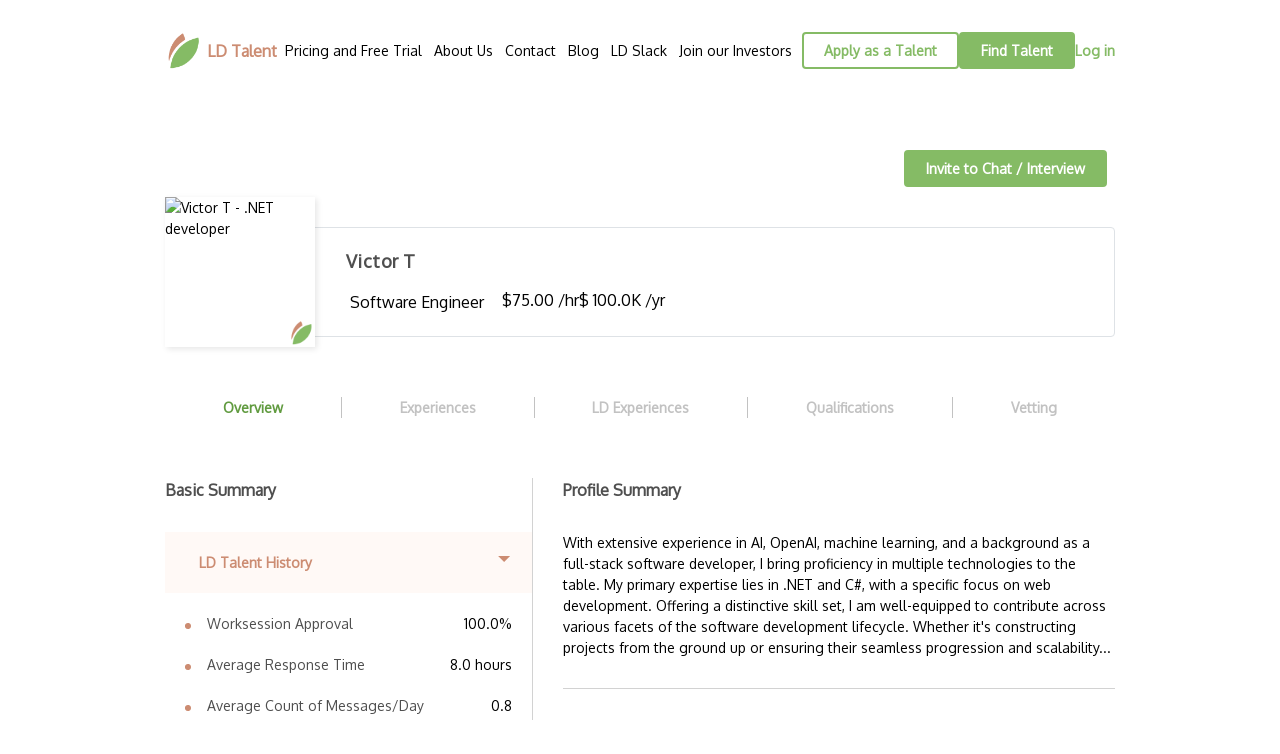

--- FILE ---
content_type: text/html; charset=utf-8
request_url: https://www.ldtalentwork.com/freelancer/profile/?erid=victort
body_size: 13999
content:
<!DOCTYPE html><html lang="en"><head><meta charset="utf-8"/><meta content="width=device-width, initial-scale=1.0" name="viewport"/><title>Victor T .NET developer LD Talent - Find Diverse Vetted Developers - 5 Hour Trial - Quality Upwork Alternative and Cheaper Turing Alternative - Budget Control and Productivity - Learning Dollars</title><meta content="Victor T .NET developer LD Talent is a network of diverse vetted developers. You can filter developers by
        rate, skills, location, and experience. Try them for free and enjoy complete budget control. Find python developers,
        react developers, AI engineers, web scraping engineers, tensorflow developers, machine learning engineers, deep
        learning engineers, blockchain developers, and Unity developers. (Learning Dollars)" name="keywords"/><meta content="Victor T .NET developer LD Talent is a network of diverse vetted developers. You can filter developers by
        rate, skills, location, and experience. Try them for free and enjoy complete budget control. Find python developers,
        react developers, AI engineers, web scraping engineers, tensorflow developers, machine learning engineers, deep
        learning engineers, blockchain developers, and Unity developers. (Learning Dollars)" name="description"/><meta content="Victor T .NET developer LD Talent - Find Diverse Vetted Developers - Quality Upwork Alternative -
        Cheaper Turing Alternative - Complete Budget Control - Learning Dollars" property="og:title"/><meta content="website" property="og:type"/><meta content="Victor T .NET developer LD Talent is a network of diverse vetted developers.
        You can filter developers by rate, skills, location, and experience. Try them for free and enjoy complete budget
        control. Find candidates for python, react, AI, scraping, tensorflow, machine learning / deep learning, blockchain,
        and Unity projects.(Learning Dollars)" property="og:description"/><meta content="gobidasu" property="fb:admins"/><meta content="LD Talent" property="site_name"/><meta content="en-US" property="locale"/><meta content="Victor T .NET developer LD Talent is a network of diverse vetted developers.
        You can filter developers by rate, skills, location, and experience. Try them for free and enjoy complete budget
        control. Find candidates for python, react, AI, scraping, tensorflow, machine learning / deep learning, blockchain,
        and Unity projects. (Learning Dollars)" property="twitter:card"/><meta content="Victor T .NET developer LD Talent is a network of diverse vetted developers.
        You can filter developers by rate, skills, location, and experience. Try them for free and enjoy complete budget
        control. Find candidates for python, react, AI, scraping, tensorflow, machine learning / deep learning, blockchain,
        and Unity projects. (Learning Dollars)" name="twitter:title"/><meta content="Victor T .NET developer LD Talent is a network of diverse vetted developers.
        You can filter developers by rate, skills, location, and experience. Try them for free and enjoy complete budget
        control. Find candidates for python, react, AI, scraping, tensorflow, machine learning / deep learning, blockchain,
        and Unity projects. (Learning Dollars)" name="twitter:description"/><link href="/static/ldrest_draj/assets/img/brand/favicon-32x32.png" rel="icon"/><link href="/static/ldrest_draj/assets/img/brand/favicon-32x32.png" rel="apple-touch-icon"/><link href="https://cdn.jsdelivr.net/npm/flatpickr/dist/flatpickr.min.css" rel="stylesheet"/><link href="https://cdn.jsdelivr.net/npm/flatpickr@latest/dist/plugins/monthSelect/style.css" rel="stylesheet"/><link href="https://code.jquery.com/ui/1.10.3/themes/smoothness/jquery-ui.css" rel="stylesheet"/><link href="/static/CACHE/css/output.231e326c759e.css" rel="stylesheet" type="text/css"/><link href="/static/ldrest_draj/assets/theme/lib/bootstrap/css/bootstrap.min.css" rel="stylesheet"/><link href="https://fonts.gstatic.com" rel="preconnect"/><link href="https://fonts.googleapis.com/css2?family=Oxygen&amp;display=swap" rel="stylesheet"/><link href="/static/ldrest_draj/assets/theme/lib/owlcarousel/assets/owl.carousel.min.css" rel="stylesheet"/><link href="/static/ldrest_draj/assets/theme/lib/owlcarousel/assets/owl.theme.default.min.css" rel="stylesheet"/><link href="/static/CACHE/css/output.e09ceea6b607.css" rel="stylesheet" type="text/css"/><script async="" src="https://www.googletagmanager.com/gtag/js?id=UA-80177346-1"></script><script>
      window.dataLayer = window.dataLayer || [];
      function gtag(){dataLayer.push(arguments);}
      gtag('js', new Date());

      // legacy tag, no events being recorded.
      gtag('config', 'UA-80177346-1');
    </script><script>(function (w, d, s, l, i) {
      w[l] = w[l] || []; w[l].push({
        'gtm.start':
          new Date().getTime(), event: 'gtm.js'
        }); var f = d.getElementsByTagName(s)[0],
          j = d.createElement(s), dl = l != 'dataLayer' ? '&l=' + l : ''; j.async = true; j.src=
            'https://www.googletagmanager.com/gtm.js?id=' + i + dl; f.parentNode.insertBefore(j, f);
      })(window, document, 'script', 'dataLayer', 'GTM-52H9K8J');</script><script async="" src="https://www.googletagmanager.com/gtag/js?id=AW-802865348"></script><script>
      window.dataLayer = window.dataLayer || [];
      function gtag(){dataLayer.push(arguments);}
      gtag('js', new Date());

      gtag('config', 'AW-802865348');
    </script><script async="" src="https://www.googletagmanager.com/gtag/js?id=G-M1BVPZN3P6"></script><script>
      window.dataLayer = window.dataLayer || [];
      function gtag(){dataLayer.push(arguments);}
      gtag('js', new Date());

      gtag('config', 'G-M1BVPZN3P6');
    </script><script>
      const gclid = {
          get(){
            let value = sessionStorage.getItem("gclid");
            return value;
          },
          find(){
            let fullpath = location.search;
            let urlparams = new URLSearchParams(fullpath);
            let gclid = urlparams.get('gclid');
            return gclid;
          },
          save(val){
            if(val!=null){
              sessionStorage.setItem("gclid",val);
            }
          }
      }
      const conversionUtils = {
          page(){
            return location.pathname;
          },
          gclid(){
            return gclid.get();
          }
      };

      function gtag_report_conversion(type){
        // send conversion to Analytics.
        // followed docs here https://developers.google.com/analytics/devguides/collection/ga4/event-parameters?sjid=9132247012547572606-EU&client_type=gtag
        gtag('event','conversion',{
          'send_to':'G-M1BVPZN3P6',
          'event_parameters':{
            'conversion_page':conversionUtils.page(),
            'conversion_gclid':conversionUtils.gclid(),
            'conversion_type':type,
          }
        });

        // send conversion to Ads
        // following docs here https://support.google.com/google-ads/answer/6331314
        // and https://support.google.com/google-ads/answer/6331314?sjid=14349567145864375083-EU#zippy=%2Cset-up-conversion-tracking-using-the-google-tag
        // https://support.google.com/google-ads/answer/9962082?hl=en#zippy=%2Cconversion-tracking-using-tags-on-your-website
        gtag('event', 'conversion', {
         'send_to': 'AW-802865348/UI6vCOmokKsBEMSB6_4C',
         'conversion_page':conversionUtils.page(),
          'conversion_gclid':conversionUtils.gclid(),
          'conversion_type':type,
        });
      }
    </script><script type="application/ld+json">
    {
      "@context": "https://schema.org",
      "@type": "Organization",
      "name": "LD Talent",
      "legalName" : "Learning Dollars, Inc.",
      "url": "https://www.ldtalentwork.com/",
      "sameAs": [
        "http://www.facebook.com/ldtalentnetwork",
        "http://www.twitter.com/ldtalentnetwork",
        "https://www.linkedin.com/company/ldtalent"
      ],
      "logo": "https://www.ldtalentwork.com/static/ldrest_draj/assets/img/brand/leaf-1024.png",
      "image": "https://www.ldtalentwork.com/static/ldrest_draj/assets/img/brand/leaf-1024.png",
      "description": "LD Talent is a network of vetted developers, who are financially incentivized to engage in continuous and lifelong learning. (Learning Dollars)",
      "slogan": "No talent churn with learn to earn: hire skilled developers fast!",
      "foundingDate": "2018",
      "numberOfEmployees": "10",
      "aggregateRating": {
        "@type": "AggregateRating",
        "ratingValue": "5",
        "reviewCount": "27",
        "bestRating": "5",
        "worstRating": "4"
      },
      "serviceType": "Software Development",
      "founders": [
        {
          "@type": "Person",
          "name": "Girija Mittagunta"
        },
        {
          "@type": "Person",
          "name": "Gobi Dasu"
        }
      ],
      "address": {
        "@type": "PostalAddress",
        "streetAddress": "10311 Sister Oak Dr",
        "addressLocality": "Verona",
        "addressRegion": "Wisconsin",
        "postalCode": "53593",
        "addressCountry": "USA"
      },
      "contactPoint": {
        "@type": "ContactPoint",
        "contactType": "customer support",
        "email": "info@ldtalentwork.com"
      },
      "keyWords": [
        "Freelancer organization",
        "Remote developer network",
        "Diverse developer network",
        "Software engineer network",
        "Contract developer network",
        "Developer network",
        "Software engineering",
        "Software development",
        "Programming",
        "Coding"]
      ,
      "openingHours": "Mo 08:00-17:00 Tu 08:00-17:00 We 08:00-17:00 Th 08:00-17:00 Fr 08:00-17:00",

      "review": {
        "@type": "Review",
        "author": "Armstrong Muhwezi",
        "reviewRating": {
          "@type": "Rating",
          "ratingValue": "5",
          "bestRating": "5"
        }
      }
    }
    </script><script type="application/ld+json">
        {
          "@context": "https://schema.org",
          "@type": "Person",
          "name": "Victor  Tsenkov",
          "image": "https://drive.google.com/thumbnail?id=17xFBe7tUMho5xxla4MltJE7GkgZPoWui",
          "url": "/freelancer/profile/?erid=victort",
          "knows":".NET, Python, Nodejs, React, MongoDB",
          "price":"75.00"
        }
      </script><script src="/static/ldrest_draj/assets/theme/lib/jquery/jquery.min.js"></script><script src="/static/ldrest_draj/assets/theme/lib/jquery/jquery-migrate.min.js"></script></head><body class="d-flex flex-column h-100"><nav class="navbar" id="navbar"><div class="container"><a class="navbar__logo" href="/"><img alt="LD Talent logo" class="d-inline-block align-top navbar__img" loading="lazy" src="/static/ldrest_draj/assets/img/brand/leaf-1024.png" width="36px"/><div class="navbar__text">LD Talent</div></a><div class="navbar__ham-container" id="navbar-ham"><a class="icon" href="javascript:void(0);" onclick="hamburgerMenu()"><span class="iconify navbar__icon" data-icon="zmdi:menu" data-inline="false"></span></a></div><div class="navbar__cross-container" id="navbar-cross"><a class="icon" href="javascript:void(0);" onclick="hamburgerMenu()"><span class="iconify navbar__icon" data-icon="maki:cross-11" data-inline="false"></span></a></div><div class="navbar__menu" id="navbar-menu"><ul class="navbar__list"><li class="navbar__list-item"><a class="navbar__link" href="/pricing/">Pricing and Free Trial</a></li><li class="navbar__list-item"><a class="navbar__link" href="/about-us/">About Us</a></li><li class="navbar__list-item"><a class="navbar__link" href="/contact/">Contact</a></li><li class="navbar__list-item"><a class="navbar__link" href="https://blog.ldtalentwork.com" target="_blank">Blog</a></li><li class="navbar__list-item"><a class="navbar__link" href="https://learningdollars.slack.com" target="_blank">LD Slack</a></li><li class="navbar__list-item"><a class="navbar__link" href="https://wefunder.com/ldtalentwork/" target="_blank">Join our Investors</a></li></ul><div class="navbar__list-actions"><div class="navbar__button-group"><a class="btn btn-theme-outline" href="/talent/" type="button">Apply as a Talent</a> <a class="btn btn-theme" href="/client/select_engineers/" type="button">Find Talent</a></div><div><a class="navbar__link-a" href="/login/"><span>Log in</span> <span class="iconify navbar__icon" data-icon="material-symbols:login-rounded" data-inline="false"></span></a></div></div></div></div></nav><div class="modal fade" id="apply-dev"><div class="modal-dialog"><div class="modal-content"><div class="modal-header"><div class="modal__header">Apply as a Developer</div><button class="close" data-dismiss="modal" type="button">×</button></div><div class="modal-body"><div>To join LD Talent, please send your resumé (PDF or DOC only) to <a class="project__value" href="mailto:info@ldtalentwork.com" target="_top">info@ldtalentwork.com</a>.</div></div><div class="modal-header modal-sub-header"><div class="modal__header">After you join LD Talent Network</div></div><div class="modal-body"><div>You will start accepting contract and/or full-time job opportunities in the LD Talent Slack. <a class="project__value" href="/talent-faq/" target="_blank">(more info)</a></div><div>While you are not assigned to a contract or hired for a full-time opportunity, you can choose to learn online and do paid passion projects to grow your skills. You will get paid $40 per skill you learn and project you do. Doing these passion projects will also help you get more and better matches. <a class="project__value" href="/lifelong-learning/" target="_blank">(more info)</a></div></div></div></div></div><div class="modal fade" id="funding"><div class="modal-dialog"><div class="modal-content"><div class="modal-header"><div class="modal__header"><span class="iconify modal__header-icon" data-icon="ant-design:info-circle-outlined" data-inline="false"></span> Funding Information</div><button class="close" data-dismiss="modal" type="button">×</button></div><div class="modal-body modal__body"><div>Invoice funding is handled using FreshBooks. After you fund, it may take a few hours for funds to be processed and added to your balance. Please use the ACH Bank Transfer option on FreshBooks to pay, if at all possible. Thank you.</div><div>Please message us in your ldc channel on Slack to configure your funding information.</div></div></div></div></div><div class="modal fade" id="pop"><div class="modal-dialog"><div class="modal-content"><div class="modal-header"><div class="modal__header"><span id="modalTitle"></span></div><button class="close" data-dismiss="modal" id="closeModal" type="button">×</button></div><div class="modal-body modal__body"><div id="modalBody"></div></div></div></div></div><div class="modal fade" id="confirm"><div class="modal-dialog"><div class="modal-content"><div class="modal-header"><div class="modal__header"><span id="confirmTitle">Title</span></div><button class="close" data-dismiss="modal" type="button">×</button></div><div class="modal-body modal__body"><div id="confirmBody">Body</div><div id="termsCheckboxContainer"><div class="custom-checkbox"><input hidden="" id="toc" name="toc" type="checkbox" value="TOC"/><label for="toc"><span class="custom-checkbox__box" type="checkbox"></span> <span class="custom-checkbox__text">I agree to the <a class="link-green" href="/client-tos/" target="_blank">Terms and Conditions</a>.</span></label><div class="form__error" id="error_client_tos"></div></div><div><button class="btn btn-theme" id="toc_proceed" type="button">Proceed</button></div></div><div id="confirmModalFooter"><div class="modal__button-group"><button class="btn btn-theme-outline" data-dismiss="modal" id="confirmNo" type="button">Cancel</button><button class="btn btn-theme" id="confirmYes" type="button">Yes</button></div></div></div></div></div></div><div class="loader"><div class="loader__spin"></div></div><div class="main-section" id="main_section" style="display:none;"><div class="modal fade" id="register"><div class="modal-dialog"><div class="modal-content"><div class="modal-header"><div class="modal__header">Register as a Client to Invite a Talent</div><button class="close" data-dismiss="modal" type="button">×</button></div><div class="modal-body"><form class="form" id="RegisterForm"><input name="csrfmiddlewaretoken" type="hidden" value="uHhvq8nEVIQPVLMkd3N4ail7e6I5DHou1nwryFTFo4Dck9yKcrhGsYzVTd8O5sbo"/><input id="default_selected_skills" name="selected_skills" type="hidden" value=""/><div class="form__input"><label class="input__label required">Name</label><div class="input__group"><div class="input__item"><input class="input__box" id="first_name" name="first_name" placeholder="John" type="text"/><p class="form__error" id="first_name_error"></p></div><div class="input__item"><input class="input__box" id="last_name" name="last_name" placeholder="Doe" type="text"/><p class="form__error" id="last_name_error"></p></div></div></div><div class="form__input"><label class="input__label required">Email address</label><input class="input__box" id="email" name="email" placeholder="johndoe@example.com" type="email"/><p class="form__error" id="email_error"></p></div><div class="form__input"><label class="input__label required">Password</label><div id="passwordContainer"><input class="input__box joined" id="login_password" name="password1" placeholder="**********" type="password"/><div id="passwordDisplayToggleContainer"><span class="iconify" data-icon="carbon:view" id="passwordDisplayToggleOn"></span> <span class="iconify" data-icon="carbon:view-off" id="passwordDisplayToggleOff"></span></div></div><div class="form__error" id="login_password_error"></div></div><div id="passwordStrength">Password strength</div><div class="form__input"><label class="input__label required">Confirm password</label><div id="passwordContainer"><input class="input__box" id="login_confirm_password" name="password2" placeholder="**********" type="password"/><div id="cpasswordDisplayToggleContainer"><span class="iconify" data-icon="carbon:view" id="cpasswordDisplayToggleOn"></span> <span class="iconify" data-icon="carbon:view-off" id="cpasswordDisplayToggleOff"></span></div></div><div class="form__error" id="login_confirm_password_error"></div></div><div class="form__input"><label class="input__label required">Phone number</label><div class="input__group"><div class="input__item w-75"><input class="input__box" id="country_code" placeholder="+1" type="number"/><p class="form__error" id="country_code_error"></p></div><div class="input__item"><input class="input__box" id="phone_number" placeholder="1234567890" type="number"/><p class="form__error" id="phone_number_error"></p></div></div></div><div class="form__input"><label class="input__label required">Company name</label><input class="input__box" id="company_name" placeholder="Example Company" type="text"/><p class="form__error" id="company_name_error"></p></div><div class="form__input"><label class="input__label required">Project description</label><textarea class="input__box" id="project_desc" placeholder="The project is about" rows="4" type="text"></textarea><p class="form__error" id="project_desc_error"></p></div></form><p id="FormAlert"></p><div class="modal__button"><button class="btn btn-theme" id="client_register_button">Register</button></div><div class="mt-2"><span class="iconify page__info-icon" data-icon="ant-design:info-circle-outlined" data-inline="false"></span> <span class="page__info-text">It's free. No credit card is required.</span></div></div><div class="modal__footer"><span>Already have an account? <a class="link-green" href="/login/" target="_blank">Log in</a></span></div></div></div></div><div class="container"><div class="main-body profile"><div class="profile__invite"><a class="btn btn-theme btn-invite-interview" data-resume_id="victort" data-skills=".NET, Python, Nodejs, React, MongoDB" data-target="#register" data-toggle="modal">Invite to Chat / Interview</a></div><div class="profile__header"><div class="profile__img-container"><img alt="Victor T - .NET developer" class="profile__img" src="https://drive.google.com/thumbnail?id=17xFBe7tUMho5xxla4MltJE7GkgZPoWui"/><img alt="LD Talent logo" class="logo-watermark" loading="lazy" src="/static/ldrest_draj/assets/img/brand/leaf-1024.png" width="36"/></div><div class="profile__basics"><div class="profile__info"><div class="profile__head"><div class="profile__name-container"><div class="profile__name"><h1 class="text-seo">Victor T</h1></div></div><div class="profile__review"><span class="iconify" data-icon="ant-design:star-filled" data-inline="false"></span> <span class="iconify" data-icon="ant-design:star-filled" data-inline="false"></span> <span class="iconify" data-icon="ant-design:star-filled" data-inline="false"></span> <span class="iconify" data-icon="ant-design:star-filled" data-inline="false"></span> <span class="iconify" data-icon="ant-design:star-filled" data-inline="false"></span> <span class="hover-explanation">The star rating is a representation of the overall rating, calculated as the mean of the client satisfaction rating, the average client interview rating, and internal interview scores. <br/><br/> The client satisfaction rating is the weighted average of client ratings, with weights based on reviewed work hours. When no client rating exists, the approval fraction (approved vs. reviewed work hours) determines it. <br/><br/> If the client satisfaction rating exceeds the overall rating, it becomes the star rating. In the absence of client ratings, if the average client interview rating is higher than the overall rating, it becomes the star rating. If no data is available, the star rating defaults to the internal interview score.</span></div></div><div class="profile__sub"><div class="profile__role"><span class="iconify profile__sub-icon" data-icon="ri:user-settings-line" data-inline="false"></span> <span>Software Engineer</span> <span class="hover-explanation">Preferred Title</span></div><div class="profile__rate"><span class="iconify profile__sub-icon" data-icon="ant-design:field-time-outlined" data-inline="false"></span> <span>$75.00 /hr</span> <span class="iconify dot__separator" data-icon="bi:dot" data-inline="false"></span> <span>$ 100.0K /yr</span> <span class="hover-explanation">Hourly Rate and Yearly Salary</span></div></div></div></div></div><div class="profile__tabs-container"><div class="profile__tabs" id="profile__tabs"><a class="profile__tab profile__tab-active" data-rel="overview" href="javascript:void(0)">Overview</a> <a class="profile__tab" data-rel="experiences" href="javascript:void(0)">Experiences</a> <a class="profile__tab" data-rel="ldexperiences" href="javascript:void(0)">LD Experiences</a> <a class="profile__tab" data-rel="qualifications" href="javascript:void(0)">Qualifications</a> <a class="profile__tab" data-rel="vetting" href="javascript:void(0)">Vetting</a></div></div><div class="profile__body"><div id="profile-overview"><div class="profile__heading">Overview</div><div class="profile__overview"><div class="overview__summary"><div class="profile__title">Basic Summary</div><a aria-expanded="false" class="summary__header summary__header-active" data-target="#work-history" data-toggle="collapse" href="javascript:void(0)"><span class="iconify profile__icon" data-icon="ph:chart-line-up" data-inline="false"></span> <span>LD Talent History</span> <span class="custom-arrow"></span></a><ul class="summary__data collapse show" id="work-history"><li><span>Worksession Approval</span> <span>100.0%</span></li><li><span>Average Response Time</span> <span>8.0 hours</span></li><li><span>Average Count of Messages/Day</span> <span>0.8</span></li><li class="not-implemented"><span>Project Completion Rate</span> <span>2/4</span></li><li class="not-implemented"><span>Interview Acceptance Rate</span> <span>4/6</span></li><li><span>Timezone Overlap</span> <span>21h PST, 70h UTC</span></li><li><span>Earned Hours</span> <span>1.50</span></li></ul><a aria-expanded="false" class="summary__header collapsed" data-target="#interview-scores" data-toggle="collapse" href="javascript:void(0)"><span class="iconify profile__icon" data-icon="bi:person-video3" data-inline="false"></span> <span>Interview Scores (4.0/5)</span> <span class="custom-arrow"></span></a><ul class="summary__data collapse" id="interview-scores"><li><span>Software Engineering Process</span> <span>5.0/5</span></li><li><span>Design Practice</span> <span>3.0/5</span></li><li><span>Design Theory</span> <span>3.0/5</span></li><li><span>Technical Breadth</span> <span>5.0/5</span></li><li><span>Logical Thinking</span> <span>5.0/5</span></li><li><span>Technical Strength</span> <span>5.0/5</span></li><li><span>System Design</span> <span>3.0/5</span></li><li><span>Productivity and Responsiveness</span> <span>3.0/5</span></li><li><span>Teamwork</span> <span>5.0/5</span></li><li><span>Agile Development Process</span> <span>3.0/5</span></li><li><span>Intellectual Merit</span> <span>5.0/5</span></li><li><span>Documentation</span> <span>3.0/5</span></li></ul><a aria-expanded="false" class="summary__header collapsed" data-target="#talent-devices" data-toggle="collapse" href="javascript:void(0)"><span class="iconify profile__icon" data-icon="ic:round-devices" data-inline="false"></span> <span>Talent's Devices</span> <span class="custom-arrow"></span></a><ul class="summary__data collapse" id="talent-devices"><li><span>Desktop</span> <span>Windows</span></li><li><span>Phone</span> <span>Android</span></li></ul><a aria-expanded="false" class="summary__header collapsed" data-target="#general" data-toggle="collapse" href="javascript:void(0)"><span class="iconify profile__icon" data-icon="ant-design:unordered-list-outlined" data-inline="false"></span> <span>General</span> <span class="custom-arrow"></span></a><ul class="summary__data collapse" id="general"><li><span>Member Since</span> <span>Dec 02, 2020</span></li><li><span>Profile Last Updated</span> <span>Dec 05, 2023</span></li><li><span>Last Activity</span> <span>March 28, 2025, 7:59 p.m. UTC</span></li><li><span id="location_heading">Location</span> <span id="location">Bulgaria</span></li></ul></div><div class="overview__desc"><div class="overview__intro"><div class="profile__title">Profile Summary</div><div>With extensive experience in AI, OpenAI, machine learning, and a background as a full-stack software developer, I bring proficiency in multiple technologies to the table. My primary expertise lies in .NET and C#, with a specific focus on web development. Offering a distinctive skill set, I am well-equipped to contribute across various facets of the software development lifecycle. Whether it's constructing projects from the ground up or ensuring their seamless progression and scalability...</div></div><div class="overview__skills"><div class="profile__title">Skills</div><div class="profile__sub-info"><span>Total Experience:</span> <span>8+ years</span></div><ul><li class="badge badge-theme matched__value-item"><h2 class="text-seo">.NET (2E, 8Y, 1C)</h2><a class="badge-link" href="/client/select_engineers/.NET" target="_blank"></a> <span class="hover-explanation">2 experiences, across 8 years, with 1 course</span></li><li class="badge badge-theme matched__value-item"><h2 class="text-seo">Python (2E, 6Y)</h2><a class="badge-link" href="/client/select_engineers/Python" target="_blank"></a> <span class="hover-explanation">2 experiences, across 6 years</span></li><li class="badge badge-theme matched__value-item"><h2 class="text-seo">Nodejs (2E, 6Y)</h2><a class="badge-link" href="/client/select_engineers/Nodejs" target="_blank"></a> <span class="hover-explanation">2 experiences, across 6 years</span></li><li class="badge badge-theme matched__value-item"><h2 class="text-seo">React (3E, 6Y)</h2><a class="badge-link" href="/client/select_engineers/React" target="_blank"></a> <span class="hover-explanation">3 experiences, across 6 years</span></li><li class="badge badge-theme matched__value-item"><h2 class="text-seo">MongoDB (5Y)</h2><a class="badge-link" href="/client/select_engineers/MongoDB" target="_blank"></a> <span class="hover-explanation">5 years of experience</span></li><li class="badge badge-theme matched__value-item"><h2 class="text-seo">AWS Elasticsearch (2E, 5Y)</h2><a class="badge-link" href="/client/select_engineers/AWS Elasticsearch" target="_blank"></a> <span class="hover-explanation">2 experiences, across 5 years</span></li><li class="badge badge-theme matched__value-item"><h2 class="text-seo">Open AI (3Y)</h2><a class="badge-link" href="/client/select_engineers/Open AI" target="_blank"></a> <span class="hover-explanation">3 years of experience</span></li><li class="badge badge-theme matched__value-item"><h2 class="text-seo">.NET Core (3Y)</h2><a class="badge-link" href="/client/select_engineers/.NET Core" target="_blank"></a> <span class="hover-explanation">3 years of experience</span></li><li class="badge badge-theme matched__value-item"><h2 class="text-seo">Natural language processing (3Y)</h2><a class="badge-link" href="/client/select_engineers/Natural language processing" target="_blank"></a> <span class="hover-explanation">3 years of experience</span></li><li class="badge badge-theme matched__value-item"><h2 class="text-seo">Redux (3Y)</h2><a class="badge-link" href="/client/select_engineers/Redux" target="_blank"></a> <span class="hover-explanation">3 years of experience</span></li><li class="badge badge-theme matched__value-item"><h2 class="text-seo">C# (2E, 5Y, 1C)</h2><a class="badge-link" href="/client/select_engineers/C#" target="_blank"></a> <span class="hover-explanation">2 experiences, across 5 years, with 1 course</span></li><li class="badge badge-theme matched__value-item"><h2 class="text-seo">JavaScript (2E, 4Y, 1C)</h2><a class="badge-link" href="/client/select_engineers/JavaScript" target="_blank"></a> <span class="hover-explanation">2 experiences, across 4 years, with 1 course</span></li><li class="badge badge-theme matched__value-item"><h2 class="text-seo">jQuery (2E, 3Y)</h2><a class="badge-link" href="/client/select_engineers/jQuery" target="_blank"></a> <span class="hover-explanation">2 experiences, across 3 years</span></li><li class="badge badge-theme matched__value-item"><h2 class="text-seo">HTML (3Y, 1C)</h2><a class="badge-link" href="/client/select_engineers/HTML" target="_blank"></a> <span class="hover-explanation">3 years of experience, with 1 course</span></li><li class="badge badge-theme matched__value-item"><h2 class="text-seo">Android native app development (2Y)</h2><a class="badge-link" href="/client/select_engineers/Android native app development" target="_blank"></a> <span class="hover-explanation">2 years of experience</span></li><li class="badge badge-theme matched__value-item"><h2 class="text-seo">Java (6Y)</h2><a class="badge-link" href="/client/select_engineers/Java" target="_blank"></a> <span class="hover-explanation">6 years of experience</span></li><li class="badge badge-theme matched__value-item"><h2 class="text-seo">Ruby on rails</h2><a class="badge-link" href="/client/select_engineers/Ruby on rails" target="_blank"></a></li><li class="badge badge-theme matched__value-item"><h2 class="text-seo">CSS (1C)</h2><a class="badge-link" href="/client/select_engineers/CSS" target="_blank"></a> <span class="hover-explanation">1 course</span></li><li class="badge badge-theme matched__value-item"><h2 class="text-seo">UX Design</h2><a class="badge-link" href="/client/select_engineers/UX Design" target="_blank"></a></li><li class="badge badge-theme matched__value-item"><h2 class="text-seo">UI Design</h2><a class="badge-link" href="/client/select_engineers/UI Design" target="_blank"></a></li><li class="badge badge-theme matched__value-item"><h2 class="text-seo">Deep learning (1C)</h2><a class="badge-link" href="/client/select_engineers/Deep learning" target="_blank"></a> <span class="hover-explanation">1 course</span></li></ul></div><div><div class="profile__title">Weekly Availability</div><div class="profile__sub-info"><span>Timezone Overlap with 06 - 21 per Week:</span> <span>21h PST, 70h UTC</span></div><div class="overview__table"><div class="overview__availability"><div class="overview__table-grid"><div class="overview__table-header">Day</div><div>Sunday</div><div>Monday</div><div>Tuesday</div><div>Wednesday</div><div>Thursday</div><div>Friday</div><div>Saturday</div></div><div class="overview__table-grid"><div class="overview__table-header">UTC</div><div>07 - 17</div><div>07 - 17</div><div>07 - 17</div><div>07 - 17</div><div>07 - 17</div><div>07 - 17</div><div>07 - 17</div></div><div class="overview__table-grid"><div class="overview__table-header">PST</div><div>23 - 09</div><div>23 - 09</div><div>23 - 09</div><div>23 - 09</div><div>23 - 09</div><div>23 - 09</div><div>23 - 09</div></div></div></div></div></div></div></div><div id="profile-vetting"><div class="profile__heading">Vetting</div><div class="profile__vetting"><div class="profile__vetting-tree"><div class="profile__vetting-item"><div class="profile__vetting-branch"><div class="profile__vetting-card"><ul><li><span>Interview Data</span><div class="vetting-card__icon"><span class="iconify" data-icon="ant-design:star-filled" data-inline="false"></span> <span class="iconify" data-icon="ant-design:star-filled" data-inline="false"></span> <span class="iconify" data-icon="ant-design:star-filled" data-inline="false"></span> <span class="iconify" data-icon="ant-design:star-filled" data-inline="false"></span> <span class="iconify" data-icon="ant-design:star-outlined" data-inline="false"></span></div></li><li><span>Software Engineering Process</span><div class="vetting-card__icon"><span class="iconify" data-icon="ant-design:star-filled" data-inline="false"></span> <span class="iconify" data-icon="ant-design:star-filled" data-inline="false"></span> <span class="iconify" data-icon="ant-design:star-filled" data-inline="false"></span> <span class="iconify" data-icon="ant-design:star-filled" data-inline="false"></span> <span class="iconify" data-icon="ant-design:star-filled" data-inline="false"></span></div></li><li><span>Design Practice</span><div class="vetting-card__icon"><span class="iconify" data-icon="ant-design:star-filled" data-inline="false"></span> <span class="iconify" data-icon="ant-design:star-filled" data-inline="false"></span> <span class="iconify" data-icon="ant-design:star-filled" data-inline="false"></span> <span class="iconify" data-icon="ant-design:star-outlined" data-inline="false"></span> <span class="iconify" data-icon="ant-design:star-outlined" data-inline="false"></span></div></li><li><span>Design Theory</span><div class="vetting-card__icon"><span class="iconify" data-icon="ant-design:star-filled" data-inline="false"></span> <span class="iconify" data-icon="ant-design:star-filled" data-inline="false"></span> <span class="iconify" data-icon="ant-design:star-filled" data-inline="false"></span> <span class="iconify" data-icon="ant-design:star-outlined" data-inline="false"></span> <span class="iconify" data-icon="ant-design:star-outlined" data-inline="false"></span></div></li><li><span>Technical Breadth</span><div class="vetting-card__icon"><span class="iconify" data-icon="ant-design:star-filled" data-inline="false"></span> <span class="iconify" data-icon="ant-design:star-filled" data-inline="false"></span> <span class="iconify" data-icon="ant-design:star-filled" data-inline="false"></span> <span class="iconify" data-icon="ant-design:star-filled" data-inline="false"></span> <span class="iconify" data-icon="ant-design:star-filled" data-inline="false"></span></div></li><li><span>Logical Thinking</span><div class="vetting-card__icon"><span class="iconify" data-icon="ant-design:star-filled" data-inline="false"></span> <span class="iconify" data-icon="ant-design:star-filled" data-inline="false"></span> <span class="iconify" data-icon="ant-design:star-filled" data-inline="false"></span> <span class="iconify" data-icon="ant-design:star-filled" data-inline="false"></span> <span class="iconify" data-icon="ant-design:star-filled" data-inline="false"></span></div></li><li><span>Technical Strength</span><div class="vetting-card__icon"><span class="iconify" data-icon="ant-design:star-filled" data-inline="false"></span> <span class="iconify" data-icon="ant-design:star-filled" data-inline="false"></span> <span class="iconify" data-icon="ant-design:star-filled" data-inline="false"></span> <span class="iconify" data-icon="ant-design:star-filled" data-inline="false"></span> <span class="iconify" data-icon="ant-design:star-filled" data-inline="false"></span></div></li><li><span>System Design</span><div class="vetting-card__icon"><span class="iconify" data-icon="ant-design:star-filled" data-inline="false"></span> <span class="iconify" data-icon="ant-design:star-filled" data-inline="false"></span> <span class="iconify" data-icon="ant-design:star-filled" data-inline="false"></span> <span class="iconify" data-icon="ant-design:star-outlined" data-inline="false"></span> <span class="iconify" data-icon="ant-design:star-outlined" data-inline="false"></span></div></li><li><span>Productivity and Responsiveness</span><div class="vetting-card__icon"><span class="iconify" data-icon="ant-design:star-filled" data-inline="false"></span> <span class="iconify" data-icon="ant-design:star-filled" data-inline="false"></span> <span class="iconify" data-icon="ant-design:star-filled" data-inline="false"></span> <span class="iconify" data-icon="ant-design:star-outlined" data-inline="false"></span> <span class="iconify" data-icon="ant-design:star-outlined" data-inline="false"></span></div></li><li><span>Teamwork</span><div class="vetting-card__icon"><span class="iconify" data-icon="ant-design:star-filled" data-inline="false"></span> <span class="iconify" data-icon="ant-design:star-filled" data-inline="false"></span> <span class="iconify" data-icon="ant-design:star-filled" data-inline="false"></span> <span class="iconify" data-icon="ant-design:star-filled" data-inline="false"></span> <span class="iconify" data-icon="ant-design:star-filled" data-inline="false"></span></div></li><li><span>Agile Development Process</span><div class="vetting-card__icon"><span class="iconify" data-icon="ant-design:star-filled" data-inline="false"></span> <span class="iconify" data-icon="ant-design:star-filled" data-inline="false"></span> <span class="iconify" data-icon="ant-design:star-filled" data-inline="false"></span> <span class="iconify" data-icon="ant-design:star-outlined" data-inline="false"></span> <span class="iconify" data-icon="ant-design:star-outlined" data-inline="false"></span></div></li><li><span>Intellectual Merit</span><div class="vetting-card__icon"><span class="iconify" data-icon="ant-design:star-filled" data-inline="false"></span> <span class="iconify" data-icon="ant-design:star-filled" data-inline="false"></span> <span class="iconify" data-icon="ant-design:star-filled" data-inline="false"></span> <span class="iconify" data-icon="ant-design:star-filled" data-inline="false"></span> <span class="iconify" data-icon="ant-design:star-filled" data-inline="false"></span></div></li><li><span>Documentation</span><div class="vetting-card__icon"><span class="iconify" data-icon="ant-design:star-filled" data-inline="false"></span> <span class="iconify" data-icon="ant-design:star-filled" data-inline="false"></span> <span class="iconify" data-icon="ant-design:star-filled" data-inline="false"></span> <span class="iconify" data-icon="ant-design:star-outlined" data-inline="false"></span> <span class="iconify" data-icon="ant-design:star-outlined" data-inline="false"></span></div></li></ul></div></div></div><div class="profile__vetting-item"></div></div></div></div><div id="profile-experiences"><div class="profile__heading">Experience</div><div class="profile__experiences"><div class="profile__item"><span class="iconify profile__icon" data-icon="radix-icons:double-arrow-right" data-inline="false"></span><div class="profile__item-info"><div class="profile__item-header3"><div class="profile__item-title">Full Stack Developer</div><div class="exp__type">Employment</div><div class="profile__item-date"><span class="iconify profile__icon" data-icon="bx:bx-calendar" data-inline="false"></span> <span>Jan 2018 - Nov 2020</span></div></div><div class="profile__item-subheading"><div class="exp__company"><span class="iconify profile__icon" data-icon="heroicons:building-office-2" data-inline="false"></span> <span>FindMeCure</span> <span class="hover-explanation">Company</span></div><span class="iconify dot profile__icon" data-icon="bi:dot" data-inline="false"></span><div class="exp__industry"><span class="iconify industry-icon profile__icon" data-icon="clarity:factory-line" data-inline="false"></span> <span>Healthcare</span> <span class="hover-explanation">Industry</span></div></div><div class="exp__project">Project: TrialHub</div><div class="profile__skills"><ul class="matched__value"><li class="badge badge-theme matched__value-table-item"><span>Natural language processing</span> <a class="badge-link" href="/client/select_engineers/Natural language processing" target="_blank"></a></li><li class="badge badge-theme matched__value-table-item"><span>Python</span> <a class="badge-link" href="/client/select_engineers/Python" target="_blank"></a></li><li class="badge badge-theme matched__value-table-item"><span>Redux</span> <a class="badge-link" href="/client/select_engineers/Redux" target="_blank"></a></li><li class="badge badge-theme matched__value-table-item"><span>.NET Core</span> <a class="badge-link" href="/client/select_engineers/.NET Core" target="_blank"></a></li><li class="badge badge-theme matched__value-table-item"><span>Open AI</span> <a class="badge-link" href="/client/select_engineers/Open AI" target="_blank"></a></li></ul></div><ul class="exp__details"><li>I worked as the only full-stack developer from the start of the project. As such I was responsible for building everything from scratch both for the front-end and the back-end.</li><li>I built the whole website (.NET Core &amp; Redux) from scratch and handled pwdless logins, OAuth, elasticsearch. Further development with other developers.</li><li>Integrating AI technologies with fallbacks (Open AI and AzureOpenAI), avoiding hallucinations, etc. I used multiple Natural language processing techniques...</li><li>I used python for data mining/crawling to gather relevant information that could be helpful. Those include information about medical representatives and organizations.</li></ul><div class="exp__links"><a aria-expanded="false" class="exp__link exp__link-active" data-target="#exp-website-links2" data-toggle="collapse" href="javascript:void(0)"><span>Website Links</span> <span class="custom-arrow"></span></a><ul class="links show" id="exp-website-links2"><li><a class="link-item" href="https://trialhub.findmecure.com/" target="_blank">https://trialhub.findmecure.com/</a></li></ul></div></div></div><div class="profile__item"><span class="iconify profile__icon" data-icon="radix-icons:double-arrow-right" data-inline="false"></span><div class="profile__item-info"><div class="profile__item-header3"><div class="profile__item-title">Full Stack Developer</div><div class="exp__type">Employment</div><div class="profile__item-date"><span class="iconify profile__icon" data-icon="bx:bx-calendar" data-inline="false"></span> <span>Jan 2014 - Jan 2018</span></div></div><div class="profile__item-subheading"><div class="exp__company"><span class="iconify profile__icon" data-icon="heroicons:building-office-2" data-inline="false"></span> <span>FindMeCure</span> <span class="hover-explanation">Company</span></div><span class="iconify dot profile__icon" data-icon="bi:dot" data-inline="false"></span><div class="exp__industry"><span class="iconify industry-icon profile__icon" data-icon="clarity:factory-line" data-inline="false"></span> <span>Healthcare</span> <span class="hover-explanation">Industry</span></div></div><div class="exp__project">Project: Clinical Trials Search Platform</div><div class="profile__skills"><ul class="matched__value"><li class="badge badge-theme matched__value-table-item"><span>Nodejs</span> <a class="badge-link" href="/client/select_engineers/Nodejs" target="_blank"></a></li><li class="badge badge-theme matched__value-table-item"><span>MongoDB</span> <a class="badge-link" href="/client/select_engineers/MongoDB" target="_blank"></a></li><li class="badge badge-theme matched__value-table-item"><span>.NET</span> <a class="badge-link" href="/client/select_engineers/.NET" target="_blank"></a></li><li class="badge badge-theme matched__value-table-item"><span>React</span> <a class="badge-link" href="/client/select_engineers/React" target="_blank"></a></li><li class="badge badge-theme matched__value-table-item"><span>AWS Elasticsearch</span> <a class="badge-link" href="/client/select_engineers/AWS Elasticsearch" target="_blank"></a></li></ul></div><ul class="exp__details"><li>I designed and developed the back-end for the search platform. Leveraging AWS Elasticsearch for fast, reliable and accurate search. I used NoSQL db (MongoDB) to store the data.</li><li>I created a proper API (.net web api) for internal and external use.</li><li>I created the entire website (React, Nodejs modules) with all features included. That was done still as a .NET MVC application.</li><li>I used python for data mining/crawling to gather relevant information that could be helpful. Those include information about medical representative and organizations.</li><li>I studied deep learning and tried applying my knowledge for some experimental features. Those include summary generation based on multiple text inputs and questions generation.</li></ul><div class="exp__links"><a aria-expanded="false" class="exp__link exp__link-active" data-target="#exp-website-links3" data-toggle="collapse" href="javascript:void(0)"><span>Website Links</span> <span class="custom-arrow"></span></a><ul class="links show" id="exp-website-links3"><li><a class="link-item" href="https://www.findmecure.com/" target="_blank">https://www.findmecure.com/</a></li></ul></div></div></div><div class="profile__item"><span class="iconify profile__icon" data-icon="radix-icons:double-arrow-right" data-inline="false"></span><div class="profile__item-info"><div class="profile__item-header3"><div class="profile__item-title">Full Stack Developer</div><div class="exp__type">Contract</div><div class="profile__item-date"><span class="iconify profile__icon" data-icon="bx:bx-calendar" data-inline="false"></span> <span>Apr 2015 - Feb 2017</span></div></div><div class="profile__item-subheading"><div class="exp__company"><span class="iconify profile__icon" data-icon="heroicons:building-office-2" data-inline="false"></span> <span>Propy</span> <span class="hover-explanation">Company</span></div><span class="iconify dot profile__icon" data-icon="bi:dot" data-inline="false"></span><div class="exp__industry"><span class="iconify industry-icon profile__icon" data-icon="clarity:factory-line" data-inline="false"></span> <span>Real Estate</span> <span class="hover-explanation">Industry</span></div></div><div class="exp__project">Project: Propy - real estate platform</div><div class="profile__skills"><ul class="matched__value"><li class="badge badge-theme matched__value-table-item"><span>HTML</span> <a class="badge-link" href="/client/select_engineers/HTML" target="_blank"></a></li><li class="badge badge-theme matched__value-table-item"><span>C#</span> <a class="badge-link" href="/client/select_engineers/C#" target="_blank"></a></li><li class="badge badge-theme matched__value-table-item"><span>Python</span> <a class="badge-link" href="/client/select_engineers/Python" target="_blank"></a></li><li class="badge badge-theme matched__value-table-item"><span>jQuery</span> <a class="badge-link" href="/client/select_engineers/jQuery" target="_blank"></a></li><li class="badge badge-theme matched__value-table-item"><span>JavaScript</span> <a class="badge-link" href="/client/select_engineers/JavaScript" target="_blank"></a></li></ul></div><ul class="exp__details"><li>I developed the project from scratch both front-end and back-end (C#). The company later made a $18mln ICO.</li><li>Data mining/crawling with python to gather information for the real estate platform.</li><li>I built the website using React.js (html, jQuery, javascript) when it was not yet popular. I've been using it ever since. At the time it was a real challenge to combine it with .NET MVC.</li><li>Building the whole back-end and a proper API.</li></ul><div class="exp__links"><a aria-expanded="false" class="exp__link exp__link-active" data-target="#exp-website-links4" data-toggle="collapse" href="javascript:void(0)"><span>Website Links</span> <span class="custom-arrow"></span></a><ul class="links show" id="exp-website-links4"><li><a class="link-item" href="https://propy.com/browse/" target="_blank">https://propy.com/browse/</a></li></ul></div></div></div><div class="profile__item"><span class="iconify profile__icon" data-icon="radix-icons:double-arrow-right" data-inline="false"></span><div class="profile__item-info"><div class="profile__item-header3"><div class="profile__item-title">Software Developer</div><div class="exp__type">Contract</div><div class="profile__item-date"><span class="iconify profile__icon" data-icon="bx:bx-calendar" data-inline="false"></span> <span>Feb 2016 - Jul 2016</span></div></div><div class="profile__item-subheading"><div class="exp__company"><span class="iconify profile__icon" data-icon="heroicons:building-office-2" data-inline="false"></span> <span>Freelance</span> <span class="hover-explanation">Company</span></div><span class="iconify dot profile__icon" data-icon="bi:dot" data-inline="false"></span><div class="exp__industry"><span class="iconify industry-icon profile__icon" data-icon="clarity:factory-line" data-inline="false"></span> <span>Retail</span> <span class="hover-explanation">Industry</span></div></div><div class="exp__project">Project: Retail store project</div><div class="profile__skills"><ul class="matched__value"><li class="badge badge-theme matched__value-table-item"><span>React</span> <a class="badge-link" href="/client/select_engineers/React" target="_blank"></a></li><li class="badge badge-theme matched__value-table-item"><span>Ruby on rails</span> <a class="badge-link" href="/client/select_engineers/Ruby on rails" target="_blank"></a></li><li class="badge badge-theme matched__value-table-item"><span>jQuery</span> <a class="badge-link" href="/client/select_engineers/jQuery" target="_blank"></a></li><li class="badge badge-theme matched__value-table-item"><span>AWS Elasticsearch</span> <a class="badge-link" href="/client/select_engineers/AWS Elasticsearch" target="_blank"></a></li><li class="badge badge-theme matched__value-table-item"><span>CSS</span> <a class="badge-link" href="/client/select_engineers/CSS" target="_blank"></a></li></ul></div><ul class="exp__details"><li>My main role was to apply my various skills as a full-stack developer to help wherever was needed.</li><li>I worked mainly on the front-end, using React.js (CSS, SASS, jQuery).</li><li>Helped with the back-end and AWS Elasticsearch. The challenge for me was that I hadn't seen/worked with Ruby on rails before.</li></ul></div></div><div class="profile__item"><span class="iconify profile__icon" data-icon="radix-icons:double-arrow-right" data-inline="false"></span><div class="profile__item-info"><div class="profile__item-header3"><div class="profile__item-title">Full Stack Developer</div><div class="exp__type">Employment</div><div class="profile__item-date"><span class="iconify profile__icon" data-icon="bx:bx-calendar" data-inline="false"></span> <span>Mar 2013 - Jan 2014</span></div></div><div class="profile__item-subheading"><div class="exp__company"><span class="iconify profile__icon" data-icon="heroicons:building-office-2" data-inline="false"></span> <span>Cool Apps</span> <span class="hover-explanation">Company</span></div><span class="iconify dot profile__icon" data-icon="bi:dot" data-inline="false"></span><div class="exp__industry"><span class="iconify industry-icon profile__icon" data-icon="clarity:factory-line" data-inline="false"></span> <span>Arts and Entertainment</span> <span class="hover-explanation">Industry</span></div></div><div class="exp__project">Project: MeLady</div><div class="profile__skills"><ul class="matched__value"><li class="badge badge-theme matched__value-table-item"><span>Android native app development</span> <a class="badge-link" href="/client/select_engineers/Android native app development" target="_blank"></a></li><li class="badge badge-theme matched__value-table-item"><span>C#</span> <a class="badge-link" href="/client/select_engineers/C#" target="_blank"></a></li><li class="badge badge-theme matched__value-table-item"><span>.NET</span> <a class="badge-link" href="/client/select_engineers/.NET" target="_blank"></a></li><li class="badge badge-theme matched__value-table-item"><span>Java</span> <a class="badge-link" href="/client/select_engineers/Java" target="_blank"></a></li></ul></div><ul class="exp__details"><li>Native android application with millions of downloads and .NET back-end. I worked both on the mobile application using JAVA and Android native app development.</li><li>Fixing bugs and developing new features in the C#/.NET back-end for the mobile app. Enriching and supporting the API.</li></ul><div class="exp__links"><a aria-expanded="false" class="exp__link exp__link-active" data-target="#exp-website-links6" data-toggle="collapse" href="javascript:void(0)"><span>Website Links</span> <span class="custom-arrow"></span></a><ul class="links show" id="exp-website-links6"><li><a class="link-item" href="https://apkpure.com/melady-period-tracker/org.CoolApps.MeLady" target="_blank">https://apkpure.com/melady-period-tracker/org.CoolApps.MeLady</a></li></ul></div></div></div></div></div><div id="profile-ldexperiences"><div class="profile__heading">LD Experience</div><div class="profile__ldexperiences"><div class="profile__section-title">Client Projects</div><div class="profile__item"><span class="iconify profile__icon" data-icon="radix-icons:double-arrow-right" data-inline="false"></span><div class="profile__item-info"><div class="profile__item-header3"><div class="profile__item-title">Developer</div><div class="exp__type">Contract</div><div class="profile__item-date"><span class="iconify profile__icon" data-icon="bx:bx-calendar" data-inline="false"></span> <span>Jul 2021 - Jul 2021</span></div></div><div class="profile__item-subheading"><div class="exp__company"><span class="iconify profile__icon" data-icon="heroicons:building-office-2" data-inline="false"></span> <span>Stanford</span> <span class="hover-explanation">Client's Company/Project</span></div></div><div class="profile__skills"><ul class="matched__value"><li class="badge badge-theme matched__value-table-item"><span>Nodejs</span> <a class="badge-link" href="/client/select_engineers/Nodejs" target="_blank"></a></li><li class="badge badge-theme matched__value-table-item"><span>UI Design</span> <a class="badge-link" href="/client/select_engineers/UI Design" target="_blank"></a></li><li class="badge badge-theme matched__value-table-item"><span>React</span> <a class="badge-link" href="/client/select_engineers/React" target="_blank"></a></li><li class="badge badge-theme matched__value-table-item"><span>UX Design</span> <a class="badge-link" href="/client/select_engineers/UX Design" target="_blank"></a></li><li class="badge badge-theme matched__value-table-item"><span>JavaScript</span> <a class="badge-link" href="/client/select_engineers/JavaScript" target="_blank"></a></li></ul></div><ul class="exp__details"><li>Implementing client's ideas in the front-end using React, JavaScript, Nodejs. Improving the UX Design and UI Design</li><li>Working towards a better software design and architecture.</li></ul></div></div><div class="not-implemented"><div class="profile__section-title">Video Projects</div><div class="profile__item"><span class="iconify profile__icon" data-icon="radix-icons:double-arrow-right" data-inline="false"></span><div class="profile__item-info"><div class="profile__item-header"><div class="profile__item-title">How to implement django-tenant-schemas with a fixed URL</div><div class="profile__item-date"><span class="iconify profile__icon" data-icon="bx:bx-calendar" data-inline="false"></span> <span>Sep 2020 - Jan 2022</span></div></div><div class="profile__item-subheading"><div><span class="iconify profile__icon" data-icon="ri:user-settings-line" data-inline="false"></span> <span>Frontend Developer</span></div><span class="iconify dot profile__icon" data-icon="bi:dot" data-inline="false"></span><div><span class="iconify industry-icon profile__icon" data-icon="clarity:factory-line" data-inline="false"></span> <span>Technology</span></div></div><div class="profile__skills"><ul class="matched__value"><li class="badge badge-theme matched__value-table-item">.NET</li><li class="badge badge-theme matched__value-table-item">Python</li><li class="badge badge-theme matched__value-table-item">Nodejs</li><li class="badge badge-theme matched__value-table-item">React</li><li class="badge badge-theme matched__value-table-item">MongoDB</li><li class="badge badge-theme matched__value-table-item">AWS Elasticsearch</li><li class="badge badge-theme matched__value-table-item">Open AI</li></ul></div><ul class="exp__details"><li>Led user research for a new construction site documentation tool.</li><li>Hosted workshops to synthesize user insights into design requirements.</li><li>Designed 3D concepts and built prototypes to investigate new tool form factors.</li><li>Researched existing digital solutions and prioritized key features for app release.</li></ul><div class="exp__video"><div class="exp__video-item"><div class="exp__video-image"><span class="iconify video__icon" data-icon="el:play-alt" data-inline="false"></span></div></div></div><div class="exp__links"><a aria-expanded="false" class="exp__link exp__link-active" data-target="#blog-links" data-toggle="collapse" href="javascript:void(0)"><span>Website Links</span> <span class="custom-arrow"></span></a><ul class="links show" id="blog-links"><li><a class="link-item" href="https://blog.learningdollars.com/2020/08/02/how-to-implement-django-tenant-schemas-with-a-fixed-url/" target="_blank">https://blog.learningdollars.com/2020/08/02/how-to-implement-django-tenant-schemas-with-a-fixed-url/</a></li><li><a class="link-item" href="https://agile-headland-01373.herokuapp.com/" target="_blank">https://agile-headland-01373.herokuapp.com/</a></li></ul><a aria-expanded="false" class="exp__link exp__link-active" data-target="#code-links" data-toggle="collapse" href="javascript:void(0)"><span>Github Links</span> <span class="custom-arrow"></span></a><ul class="links show" id="code-links"><li><a class="link-item" href="https://github.com/MainaKamau92/rickandmortycharacters" target="_blank">https://github.com/MainaKamau92/rickandmortycharacters</a></li><li><a class="link-item" href="https://github.com/learningdollars/mainak-django-tenant-schemas" target="_blank">https://github.com/learningdollars/mainak-django-tenant-schemas</a></li></ul></div></div></div><div class="profile__section-title">LD Ventures</div><div class="profile__item"><span class="iconify profile__icon" data-icon="radix-icons:double-arrow-right" data-inline="false"></span><div class="profile__item-info"><div class="profile__item-header"><div class="profile__item-title">Thea</div><div class="profile__item-date"><span class="iconify profile__icon" data-icon="bx:bx-calendar" data-inline="false"></span> <span>Sep 2020 - Jan 2022</span></div></div><div class="profile__item-subheading"><div><span class="iconify profile__icon" data-icon="ri:user-settings-line" data-inline="false"></span> <span>Frontend Developer</span></div><span class="iconify dot profile__icon" data-icon="bi:dot" data-inline="false"></span><div><span class="iconify industry-icon profile__icon" data-icon="clarity:factory-line" data-inline="false"></span> <span>Technology</span></div></div><div class="profile__skills"><ul class="matched__value"><li class="badge badge-theme matched__value-table-item">.NET</li><li class="badge badge-theme matched__value-table-item">Python</li><li class="badge badge-theme matched__value-table-item">Nodejs</li><li class="badge badge-theme matched__value-table-item">React</li><li class="badge badge-theme matched__value-table-item">MongoDB</li><li class="badge badge-theme matched__value-table-item">AWS Elasticsearch</li><li class="badge badge-theme matched__value-table-item">Open AI</li></ul></div><ul class="exp__details"><li>I used the Django Rest Framework to create a multi tenant API with the aid of the django-tenant-schemas package.</li><li>I used the Postgres Database as the persistence layer and specifically the PostgreSQL Schemas to ensure that all tenants using the API had their data.</li><li>I used the REST architecture in designing my API.</li><li>Researched existing digital solutions and prioritized key features for app release.</li></ul><div class="exp__video"><div class="exp__video-item"><div class="exp__video-image"><span class="iconify video__icon" data-icon="el:play-alt" data-inline="false"></span></div></div></div><div class="exp__links"><a aria-expanded="false" class="exp__link collapsed" data-target="#blog-links" data-toggle="collapse" href="javascript:void(0)"><span>Website Links</span> <span class="custom-arrow"></span></a><ul class="links show" id="blog-links"><li><a class="link-item" href="https://blog.learningdollars.com/2020/08/02/how-to-implement-django-tenant-schemas-with-a-fixed-url/" target="_blank">https://blog.learningdollars.com/2020/08/02/how-to-implement-django-tenant-schemas-with-a-fixed-url/</a></li><li><a class="link-item" href="https://agile-headland-01373.herokuapp.com/" target="_blank">https://agile-headland-01373.herokuapp.com/</a></li></ul><a aria-expanded="false" class="exp__link collapsed" data-target="#code-links" data-toggle="collapse" href="javascript:void(0)"><span>Github Links</span> <span class="custom-arrow"></span></a><ul class="links show" id="code-links"><li><a class="link-item" href="https://github.com/MainaKamau92/rickandmortycharacters" target="_blank">https://github.com/MainaKamau92/rickandmortycharacters</a></li><li><a class="link-item" href="https://github.com/learningdollars/mainak-django-tenant-schemas" target="_blank">https://github.com/learningdollars/mainak-django-tenant-schemas</a></li></ul></div></div></div></div></div></div><div id="profile-qualifications"><div class="profile__heading">Qualifications</div><div class="profile__qualifications"><div class="profile__section-title">Education</div><div class="profile__item"><span class="iconify profile__icon" data-icon="radix-icons:double-arrow-right" data-inline="false"></span><div class="profile__item-info"><div class="profile__item-header"><div class="profile__item-title">Sofia University, "St. Kliment Ohridski"</div><div class="profile__education_tags"></div><div class="profile__item-date"><span class="iconify profile__icon" data-icon="bx:bx-calendar" data-inline="false"></span> <span>Oct 2008 - Jun 2012</span></div></div><div class="profile__institute"><span class="iconify profile__icon" data-icon="fluent:hat-graduation-12-regular" data-inline="false"></span> <span>B.Sc </span></div></div></div><div class="profile__section-title">Courses</div><div class="profile__item"><span class="iconify profile__icon" data-icon="radix-icons:double-arrow-right" data-inline="false"></span><div class="profile__item-info"><div class="profile__item-header"><div class="profile__item-title">Deep Learning</div><div class="profile__item-date"><span class="iconify profile__icon" data-icon="bx:bx-calendar" data-inline="false"></span> <span>Nov 2017 - Feb 2018</span></div></div><div class="profile__institute"><span class="iconify profile__icon" data-icon="la:award" data-inline="false"></span> <span>Coursera</span></div><div class="profile__skills"><ul class="matched__value"><li class="badge badge-theme matched__value-table-item"><span>Deep learning</span> <a class="badge-link" href="/client/select_engineers/Deep learning" target="_blank"></a></li></ul></div></div></div><div class="profile__item"><span class="iconify profile__icon" data-icon="radix-icons:double-arrow-right" data-inline="false"></span><div class="profile__item-info"><div class="profile__item-header"><div class="profile__item-title">Telerik Academy</div><div class="profile__item-date"><span class="iconify profile__icon" data-icon="bx:bx-calendar" data-inline="false"></span> <span>Jan 2012 - Oct 2013</span></div></div><div class="profile__institute"><span class="iconify profile__icon" data-icon="la:award" data-inline="false"></span> <span>Telerik</span></div><div class="profile__skills"><ul class="matched__value"><li class="badge badge-theme matched__value-table-item"><span>.NET</span> <a class="badge-link" href="/client/select_engineers/.NET" target="_blank"></a></li><li class="badge badge-theme matched__value-table-item"><span>HTML</span> <a class="badge-link" href="/client/select_engineers/HTML" target="_blank"></a></li><li class="badge badge-theme matched__value-table-item"><span>C#</span> <a class="badge-link" href="/client/select_engineers/C#" target="_blank"></a></li><li class="badge badge-theme matched__value-table-item"><span>CSS</span> <a class="badge-link" href="/client/select_engineers/CSS" target="_blank"></a></li><li class="badge badge-theme matched__value-table-item"><span>JavaScript</span> <a class="badge-link" href="/client/select_engineers/JavaScript" target="_blank"></a></li></ul></div></div></div></div></div></div></div></div></div><div class="modal fade" id="subscribe-email-modal"><div class="modal-dialog"><div class="modal-content"><div class="modal-header"><div class="modal__header text-green">Subscription successful</div><button class="close" data-dismiss="modal" type="button">×</button></div><div class="modal-body modal__body"><div>Thank you for subscribing using <strong class="text-green" id="subscribed_email"></strong>. Please stay tuned via email for updates.</div></div></div></div></div><footer class="footer mt-auto bg-main flex-shrink-0" id="main-footer"><div class="container footer__body"><div class="row"><div class="col-md-4 col-lg-2 footer__item"><a class="footer__logo" href="/"><div class="footer__img-container"><img alt="LD Talent footer logo" class="d-inline-block align-top footer__img" loading="lazy" src="/static/ldrest_draj/assets/img/brand/leaf-1024-ldtalent.png" width="120px"/></div></a></div><div class="col-md-8 col-lg-10"><div class="row"><div class="col-md-6 col-lg footer__item"><div class="footer__menu-title">About Us</div><ul class="footer__menu-group"><li class="footer__menu-item"><a class="footer__menu-link" href="https://drive.google.com/file/d/1KWiBRzEQEL3vMn_BzrS32TWY-EgFLX8b/view" target="_blank">For VCs and Incubators</a></li><li class="footer__menu-item"><a class="footer__menu-link" href="https://learningdollars.slack.com/" target="_blank">Slack Organization</a></li><li class="footer__menu-item"><a class="footer__menu-link" href="https://www.crunchbase.com/organization/ldtalent" target="_blank">Crunchbase</a></li><li class="footer__menu-item"><a class="footer__menu-link" href="https://medium.com/@ldtalent" target="_blank">Medium</a></li><li class="footer__menu-item"><a class="footer__menu-link" href="https://www.youtube.com/channel/UCKI3Z_aYSIm5PNwT0nqqNNQ/" target="_blank">Youtube</a></li><li class="footer__menu-item"><a class="footer__menu-link" href="https://www.producthunt.com/posts/ld-talent" target="_blank">Product Hunt</a></li><li class="footer__menu-item"><a class="footer__menu-link" href="https://blog.ldtalentwork.com/2019/11/17/how-to-end-world-poverty-and-racial-power-imbalance-in-1-generation" target="_blank">Diversity Statement</a></li></ul></div><div class="col-md-6 col-lg footer__item"><div class="footer__menu-title">Hire</div><ul class="footer__menu-group"><li class="footer__menu-item"><a class="footer__menu-link" href="https://www.ldtalentwork.com/client/select_engineers/?crid=14398">Full Stack Developers</a></li><li class="footer__menu-item"><a class="footer__menu-link" href="/client/select_engineers/React/Angular/">Frontend Developers</a></li><li class="footer__menu-item"><a class="footer__menu-link" href="/client/select_engineers/Django/Nodejs/Firebase/">Backend Developers</a></li><li class="footer__menu-item"><a class="footer__menu-link" href="https://www.ldtalentwork.com/client/select_engineers/?crid=14399">Mobile Developers</a></li><li class="footer__menu-item"><a class="footer__menu-link" href="https://www.ldtalentwork.com/client/select_engineers/?crid=14400">UI / UX Designers</a></li><li class="footer__menu-item"><a class="footer__menu-link" href="/client/select_engineers/Machine%20Learning/Tensorflow/PyTorch/">Machine Learning Experts</a></li><li class="footer__menu-item"><a class="footer__menu-link" href="/client/select_engineers/Deep%20Learning/Tensorflow/PyTorch/">Deep Learning Experts</a></li><li class="footer__menu-item"><a class="footer__menu-link" href="https://www.ldtalentwork.com/client/select_engineers/?crid=14404">Blockchain Experts</a></li><li class="footer__menu-item"><a class="footer__menu-link" href="/client/select_engineers/Virtual%20Reality%20VR/Unity%20Virtual%20Reality%20Design%20and%20Development/Unity%20Augmented%20Reality%20Design%20and%20Development/">VR / AR Experts</a></li><li class="footer__menu-item"><a class="footer__menu-link" href="/client/select_engineers/Unity%20Game%20Design%20and%20Development/Unreal%20Engine%20Game%20Development/3D%20modeling/">Unity Game Developers</a></li><li class="footer__menu-item"><a class="footer__menu-link" href="/client/select_engineers/Wordpress/">Wordpress Developers</a></li><li class="footer__menu-item"><a class="footer__menu-link" href="https://www.ldtalentwork.com/freelancer/profile/?erid=gobid">PM Service</a></li></ul></div><div class="col-md-6 col-lg footer__item"><div class="footer__menu-title">Platform</div><ul class="footer__menu-group"><li class="footer__menu-item"><a class="footer__menu-link" href="/client/all-categories/">All Categories</a></li><li class="footer__menu-item"><a class="footer__menu-link" href="/popular-searches/">Popular Searches</a></li><li class="footer__menu-item"><a class="footer__menu-link" href="/popular_skills/">Popular Skills</a></li><li class="footer__menu-item"><a class="footer__menu-link" href="/talent-supply/">Talent Supply</a></li><li class="footer__menu-item"><a class="footer__menu-link" href="/ventures/">LD Ventures</a></li><li class="footer__menu-item"><a class="footer__menu-link" href="https://docs.google.com/spreadsheets/d/1SRSMemiml-TBihVzscEGa04-AoPYcFR2ZFsp7l_7FIs/edit#gid=1137515308" target="_blank">LD Project Success Canvas</a></li></ul></div><div class="col-md-6 col-lg footer__item"><div class="footer__menu-title">FAQ</div><ul class="footer__menu-group"><li class="footer__menu-item"><a class="footer__menu-link" href="/client-faq/">Client FAQ</a></li><li class="footer__menu-item"><a class="footer__menu-link" href="/talent-faq/">Talent FAQ</a></li><li class="footer__menu-item"><a class="footer__menu-link" href="/hr-guide/">HR Guide for Talent</a></li><li class="footer__menu-item"><a class="footer__menu-link" href="/lifelong-learning/">Github + Blog Projects</a></li></ul></div><div class="col-md-6 col-lg footer__item"><form id="footer__email-form" method="POST" name="SubscribeEmailForm"><input name="csrfmiddlewaretoken" type="hidden" value="uHhvq8nEVIQPVLMkd3N4ail7e6I5DHou1nwryFTFo4Dck9yKcrhGsYzVTd8O5sbo"/><div class="footer__menu-title text-nowrap">Keep Up to Date with LD Talent</div><input class="input__box footer__email-input" id="footer_email" name="email" placeholder="Enter your email address." type="email"/><p class="form__error" id="footer_email_error"></p><button class="btn btn-theme-brown" onclick="SubscribeEmail()" type="button">Submit</button></form></div></div></div></div></div><div class="footer__bottom"><div class="container footer__bottom-content"><div class="footer__bottom-socials"><ul class="footer__menu-group footer__menu-inline"><li class="socials__menu-item"><a href="https://www.facebook.com/ldtalentnetwork" target="_blank"><span class="iconify footer__icon" data-icon="entypo-social:facebook-with-circle" data-inline="false"></span></a></li><li class="socials__menu-item"><a href="https://www.linkedin.com/company/ldtalent/" target="_blank"><span class="iconify footer__icon" data-icon="entypo-social:linkedin-with-circle" data-inline="false"></span></a></li><li class="socials__menu-item"><a href="https://twitter.com/ldtalentnetwork" target="_blank"><span class="iconify footer__icon" data-icon="entypo-social:twitter-with-circle" data-inline="false"></span></a></li><li class="socials__menu-item"><a href="https://blog.ldtalentwork.com" target="_blank"><span class="iconify footer__icon wordpress-icon" data-icon="ps:wordpress-alt" data-inline="false"></span></a></li><li class="socials__menu-item"><a href="https://www.youtube.com/channel/UCKI3Z_aYSIm5PNwT0nqqNNQ/" target="_blank"><span class="iconify footer__icon" data-icon="entypo-social:youtube-with-circle" data-inline="false"></span></a></li></ul></div><div class="footer__bottom-copyright"><span class="font-weight-bold">© Copyright LD Talent <span class="copyright_year"></span>. All Rights Reserved.</span></div><div class="footer__bottom-tos"><ul class="footer__menu-group footer__menu-inline"><li class="footer__menu-tos"><a class="footer__menu-link" href="/site-tos/">Site TOS</a></li><li class="footer__menu-tos"><a class="footer__menu-link" href="/client-tos/">Client TOS</a></li><li class="footer__menu-tos"><a class="footer__menu-link" href="/talent-tos/">Talent TOS</a></li><li class="footer__menu-tos"><a class="footer__menu-link" href="/privacy-policy/">Privacy Policy</a></li></ul></div></div></div></footer><script src="/static/CACHE/js/output.e95b370e8e14.js"></script><script src="https://cdnjs.cloudflare.com/ajax/libs/gsap/3.9.1/gsap.min.js"></script><script src="https://cdnjs.cloudflare.com/ajax/libs/gsap/2.0.1/TweenLite.min.js"></script><script src="https://cdnjs.cloudflare.com/ajax/libs/gsap/2.0.1/TimelineMax.min.js"></script><script src="/static/ldrest_draj/assets/app-js/new-js/library/MotionPathPlugin.min.js"></script><script src="/static/ldrest_draj/assets/app-js/new-js/library/jquery.svg3dtagcloud.min.js"></script><script src="https://cdn.jsdelivr.net/npm/flatpickr"></script><script src="https://cdn.jsdelivr.net/npm/flatpickr@latest/dist/plugins/monthSelect/index.js"></script><script src="/static/ldrest_draj/assets/theme/lib/bootstrap/js/bootstrap.bundle.min.js"></script><script src="/static/ldrest_draj/assets/theme/lib/owlcarousel/owl.carousel.min.js"></script><script src="https://code.iconify.design/1/1.0.7/iconify.min.js"></script><script src="https://code.jquery.com/ui/1.10.3/jquery-ui.js"></script><script src="https://cdnjs.cloudflare.com/ajax/libs/lodash.js/4.17.21/lodash.min.js"></script><script src="/static/ldrest_draj/assets/theme/lib/bootstrap/js/bootstrap-tokenfield.min.js"></script><script src="https://assets.calendly.com/assets/external/widget.js" type="text/javascript"></script><script src="/static/CACHE/js/output.93127076b089.js"></script><script src="/static/CACHE/js/output.3f45c9281f86.js"></script><script async="" src="https://www.googletagmanager.com/gtag/js?id=UA-80177346-1"></script><script>
    window.dataLayer = window.dataLayer || [];
    function gtag(){dataLayer.push(arguments);}
    gtag('js', new Date());

    gtag('config', 'UA-80177346-1');
  </script><script>(function (w, d, s, l, i) {
    w[l] = w[l] || []; w[l].push({
      'gtm.start':
        new Date().getTime(), event: 'gtm.js'
      }); var f = d.getElementsByTagName(s)[0],
        j = d.createElement(s), dl = l != 'dataLayer' ? '&l=' + l : ''; j.async = true; j.src=
          'https://www.googletagmanager.com/gtm.js?id=' + i + dl; f.parentNode.insertBefore(j, f);
    })(window, document, 'script', 'dataLayer', 'GTM-52H9K8J');</script><noscript><iframe height="0" src="https://www.googletagmanager.com/ns.html?id=GTM-52H9K8J" style="display:none;visibility:hidden" width="0"></iframe></noscript><script id="ze-snippet" src="https://static.zdassets.com/ekr/snippet.js?key=3b0277c9-af38-4046-bb99-04e29e7eacd5"> </script><script id="ze-snippet" src="https://static.zdassets.com/ekr/snippet.js?key=3b0277c9-af38-4046-bb99-04e29e7eacd5"> </script><script>
const zEgTagger = {
    counted: null,
    load() {
        this.counted = localStorage.getItem("ze_counted");
    },
    is_talent(){
      const pageUrl = window.location.href; // Get the current page URL
      const regex = /\/talent\/$/;
      return regex.test(pageUrl);
    },
    track() {
        if (this.counted === null) {
          if(!this.is_talent()){
            gtag_report_conversion('zendesk');
          }
            this.counted = "counted";
            localStorage.setItem("ze_counted", this.counted); // Update localStorage
        }
    }
};
zEgTagger.load();

document.addEventListener("DOMContentLoaded",()=>{
  // locate gclid and save it. 
  gclid.save(gclid.find())

  // zendesk + gtag for conversion.
  // Docs reference https://developer.zendesk.com/api-reference/widget/core/#on-userevent
  zE('webWidget:on', 'userEvent',(event)=>{
    if(event.action=="Chat Served by Operator"){
      zEgTagger.track();
    }
  });
  // calendly + gtag for conversion.
  // detect if event from postMessage is from calendly.
  // Docs reference https://help.calendly.com/hc/en-us/articles/223147027?tab=advanced#6
  function isCalendlyEvent(e) {
    return e.origin === "https://calendly.com" && e.data.event && e.data.event.indexOf("calendly.") === 0;
  };
  // register conversion if event is from calendly and is event_scheduled.
  window.addEventListener("message",(e)=>{
    if(isCalendlyEvent(e)) {
      if(e.data.event == "calendly.event_scheduled"){
        gtag_report_conversion('calendly');
      }
    }
  });
})

</script><noscript><iframe height="0" src="https://www.googletagmanager.com/ns.html?id=GTM-52H9K8J" style="display:none;visibility:hidden" width="0"></iframe></noscript></body></html>

--- FILE ---
content_type: text/css
request_url: https://www.ldtalentwork.com/static/CACHE/css/output.e09ceea6b607.css
body_size: 115236
content:
html{height:100%;box-sizing:border-box}*,*:before,*:after{box-sizing:inherit}body{font-family:"Oxygen",sans-serif;font-size:14px;color:#000000}a{margin:0;font-weight:400;color:#000000}a:hover{color:#619b40;text-decoration:none}ul{list-style-type:none;padding:0px;margin:0px}svg:not(:root){vertical-align:text-bottom}thead,th{background:#f7f7f8}label{margin:0px}section{font-size:16px}strong{color:#3f3f3f}:root{--gradientGreen:linear-gradient(135deg,#d2e9d6 0%,rgba(204,231,214,0.7) 12.48%,rgba(198,229,213,0.55) 24.97%,rgba(192,227,213,0.5) 37.47%,rgba(187,225,212,0.5) 49.98%,rgba(181,223,212,0.5) 62.48%,rgba(175,221,211,0.55) 74.97%,rgba(169,219,211,0.7) 87.47%,#a3d9d2 100%);--gradientLightBrown:linear-gradient(135deg,#f8ede8 0%,#fdf5e9 100%);--greenTheme:#85bb65;--greenDark:#3c8a0e;--greenMedium:#4b961e;--brownTheme:#cc8c72;--brownDark:#aa6550}.container{max-width:296px;padding:0px}.main-section{padding-top:100px}.main-body{margin:30px 0px}.btn{font-weight:bold;font-size:14px;padding:6px 20px;border-radius:4px;height:fit-content;width:fit-content}.btn.focus,.btn:focus{box-shadow:none}.btn:hover{cursor:pointer}.btn-theme{color:white;background-color:#85bb65;border:2px solid #85bb65}.btn-theme:hover{color:white;background-color:#619b40;border:2px solid #619b40}.btn-theme-outline{color:#85bb65;background-color:transparent;border:2px solid #85bb65}.btn-theme-outline:hover{color:#619b40;border:2px solid #619b40}.btn-muted{color:#4f4f4f;background-color:#e9e9e9;border:2px solid #e9e9e9}.btn-muted:hover{color:#4f4f4f;background-color:#dbdbdb;border:2px solid #dbdbdb}.btn-invited{background:#cc8c72;color:white!important;pointer-events:none}.btn-dismissed{background:#e35d5d;color:white!important;pointer-events:none}.btn__icon{font-size:18px}.btn-danger{color:white;background-color:#f64e60;border:2px solid #f64e60}.btn-danger:hover{background-color:#d83444;border:2px solid #d83444}.btn-link{border:none;color:#85bb68;font-weight:bold;padding:0px;text-decoration:none}.btn-link:hover{color:#619b40;text-decoration:none}.btn-link:focus{text-decoration:none}.btn-theme-brown{background:#cc8c72;border:2px solid #cc8c72;color:white}.btn-theme-brown:hover{background:#c47454;border:2px solid #c47454}.btn-theme-brown-outline{color:#cc8c72;background-color:transparent;border:2px solid #cc8c72}.btn-theme-brown-outline:hover{color:#c47454;border:2px solid #c47454}.btn-blue{color:white;background-color:#22a0d6;border:2px solid #22a0d6}.btn-blue:hover{background:#0f87bb;border:2px solid #0f87bb}.btn.disabled{pointer-events:none}.badge{padding:4px 10px;font-size:10px;font-weight:normal;border-radius:50px;margin-right:6px;position:relative}.badge-theme{color:#000000;background-color:#f0fbe9;border:1px solid #85bb65}.badge-theme:hover{background-color:#e2fbd2}.badge-theme-brown{color:#000000;background-color:#fff9f6;border:1px solid #cc8c72}.badge-theme-brown:hover{background-color:#fbe3d8}.badge-link::after{position:absolute;top:0;right:0;bottom:0;left:0;z-index:auto;content:" "}.badge-link:hover{color:inherit}.icon-theme{color:#85bb65}.custom-checkbox-group{display:flex}.custom-checkbox{display:inline;margin-right:18px}.custom-checkbox label{cursor:pointer;display:grid;grid-template-columns:auto 1fr}.custom-checkbox__box{display:inline-block;width:16px;height:16px;border-radius:2px;border:1px solid #c2c2c2;position:relative;margin:3px 10px 0px 0px}.custom-checkbox input[type="checkbox"]:checked + label .custom-checkbox__box{border-color:#85bb65;background-color:#85bb65}.custom-checkbox input[type="checkbox"]:disabled:checked + label .custom-checkbox__box{border-color:rgb(133,187,101,0.6);background-color:rgb(133,187,101,0.6)}.custom-checkbox__box::after{content:"";position:absolute;width:6px;height:10px;border-right:2px solid #ffffff;border-bottom:2px solid #ffffff;top:40%;left:50%;transform:translate(-50%,-50%) rotateZ(40deg)}.custom-pagination{display:flex;align-items:center;gap:14px;margin-top:30px}.custom-pagination-arrow-group{display:flex;align-items:center;border:1px solid #d2d2d2;border-radius:4px}.custom-pagination-arrow{padding:4px 10px;color:#828282;background-color:#ffffff}.custom-pagination-arrow:first-child{border-right:1px solid #d2d2d2;border-radius:4px 0px 0px 4px}.custom-pagination-arrow:last-child{border-radius:0px 4px 4px 0px}.custom-pagination-arrow .iconify{font-size:18px}.custom-pagination-arrow:hover{color:#ffffff;background-color:#85bb65}.custom-pagination-arrow-group-disabled>.custom-pagination-arrow{color:#d2d2d2;background-color:#f8f8f8;pointer-events:none}.navbar{padding:20px 0px;transition:0.2s;position:fixed;left:0;right:0;z-index:1000}.navbar-brand{padding:0px}.navbar__logo{display:flex;justify-content:space-between;align-items:center;font-weight:bold}.navbar__img{width:36px}.navbar__text{font-size:16px;color:#cc8c72;margin-left:6px}.navbar__ham-container{display:flex;align-items:center}.navbar__icon{color:#85bb65;font-size:24px}.navbar__icon:hover{color:#619b40}.navbar__cross-container{display:none}.navbar__menu{display:flex;flex-direction:column;width:100%;height:auto;margin-top:24px}#navbar-menu{display:none}.navbar__list-item{margin-bottom:unset;border-bottom:1px solid #e9e9e9}.navbar__list-item:hover{background-color:#edfae5;padding-left:10px;border-radius:4px;cursor:pointer}.navbar__list-actions{display:flex;gap:10px;align-items:flex-end;justify-content:space-between}.navbar__link{display:block;text-decoration:none;padding:20px 0px}.navbar__button-group{padding:20px 0px;display:flex;flex-direction:column;gap:10px}.navbar__link-a{color:var(--greenTheme);font-weight:bold;display:flex;padding:20px 0px;align-items:center;gap:2px}.navbar__link-a:hover>*{color:#619b40}.navbar .topbar__menu-item:hover{background:#f0fbe9;color:#85bb65;font-weight:bold}.scroll-active{background-color:#f8f8f9;box-shadow:0px 3px 4px rgba(0,0,0,0.1);padding:8px 0px;transition:0.2s}.mobile-nav-active{background-color:#f8f8f9;box-shadow:0px 3px 4px rgba(0,0,0,0.1);padding:8px 0px}.btn-register{margin-right:18px}.footer{background-color:#fff9f6;color:#cc8c72}.footer__body{padding:64px 0px}.footer__item:not(:last-child){margin-bottom:30px}.footer__img{width:120px}.footer__menu-title{font-size:16px;font-weight:bold;margin-bottom:16px}.footer__menu-item:not(:last-child){padding-bottom:12px}.footer__menu-link{font-weight:bold;color:#cc8c72}.footer__menu-link:hover{color:#ca6e4a}.footer__email-input:focus{border-color:#cc8c72!important}.socials__menu-item{display:inline;margin-right:10px}.footer__menu-inline{display:flex}.footer__icon{color:#cc8c72;height:28px;width:28px}.footer__icon:hover{color:#ca6e4a}.wordpress-icon{border:4px solid #cc8c72;border-radius:50%}.wordpress-icon:hover{border:4px solid #ca6e4a}.footer__bottom{padding:20px 0px 70px 0px;border-top:1px solid #cc8c72}.footer__bottom-content{display:flex;flex-direction:column;align-items:center;justify-content:center;gap:20px}.footer__bottom-socials{order:1}.footer__bottom-copyright{order:3;text-align:center}.footer__bottom-tos{order:2;text-align:center}.footer__menu-tos:not(:last-child){margin-right:10px;padding-right:10px;border-right:1px solid #cc8c72;align-items:center}.menu__header{border:1px solid #85bb65;border-radius:4px 4px 0px 0px;padding:10px 18px}.menu__title{font-weight:bold;color:#85bb65}.menu__body{height:266px;border:1px solid #cacaca;border-radius:0px 0px 4px 4px;border-top:0px}.menu__list-item{border-bottom:1px solid #e9e9e9;padding:10px 18px;cursor:pointer;white-space:-moz-pre-wrap;white-space:pre-wrap}.menu__list-item:last-child{border-bottom:0px}.menu__list-item:hover{background-color:#e9e9e9}select[multiple]:focus option:checked{background:#85bb65 linear-gradient(0deg,#85bb65 0%,#85bb65 100%)}.menu__select{width:100%;height:100%;border:none;word-wrap:break-word}.menu__select:focus{outline:none}.search{display:flex;align-items:center;padding:8px 18px;background-color:#f9f9f9;position:sticky;top:0;z-index:2;border-bottom:1px solid #e9e9e9}.search__input{border:0px;width:100%;height:100%;background-color:#f9f9f9}.search__input::placeholder{color:#c2c2c2}.search__input:focus{outline:none}.search__icon{margin-right:6px;color:#c2c2c2;font-size:20px}.search:focus-within>.search__icon{color:#85bb65}.skills__box{flex:1 1 auto;overflow-y:scroll}.skills__empty{display:flex;justify-content:center;align-items:center;height:90%}.selected__box{overflow-y:scroll}.skills__item{display:flex;justify-content:space-between;align-items:center;padding:8px 18px;border-bottom:1px solid #e9e9e9;cursor:pointer}.skills__item:hover{background-color:#e9e9e9;color:#000000}.skills__item:hover .plus__icon,.skills__item:hover .plus__icon::before,.skills__item:hover .plus__icon::after{border-color:#85bb65}.skills__item:hover .minus__icon,.skills__item:hover .minus__icon::before,.skills__item:hover .minus__icon::after{border-color:#85bb65}::-webkit-scrollbar{width:4px;height:4px}::-webkit-scrollbar-track{box-shadow:inset 0 0 6px rgba(65,65,65,0.3);border-radius:4px}::-webkit-scrollbar-thumb{border-radius:4px;background-image:linear-gradient(to top,#ccecba 30%,#85bb65 100%)}.plus{position:relative}.plus__icon{width:22px;height:21px;border:2px solid #dbdbdb;border-radius:4px}.plus__icon:before{content:"";width:12px;border-top:2px solid #dbdbdb;border-radius:20%;position:absolute;margin-top:8px;margin-left:3px}.plus__icon:after{content:"";height:12px;border-right:2px solid #dbdbdb;border-radius:20%;position:absolute;margin-top:3px;margin-left:8px}.plus__icon:hover{cursor:pointer;background-color:#85bb65;border-color:#85bb65}.plus__icon:hover::before,.plus__icon:hover::after{border-color:#ffffff}.skills__item:hover .plus__icon:hover::before,.skills__item:hover .plus__icon:hover::after{border-color:#ffffff}.minus{position:relative}.minus__icon{width:22px;height:21px;border:2px solid #dbdbdb;border-radius:4px}.minus__icon:before{content:"";width:12px;border-top:2px solid #dbdbdb;border-radius:20%;position:absolute;margin-top:8px;margin-left:3px}.minus__icon:hover{background-color:#85bb65;border-color:#85bb65}.minus__icon:hover::before,.minus__icon:hover::after{border-color:#ffffff}.skills__item:hover .minus__icon:hover::before,.skills__item:hover .minus__icon:hover::after{border-color:#ffffff}.filter__button{display:flex;align-items:center;margin-bottom:20px}.filter__body{margin-top:30px}.filter__item{margin-bottom:30px}.filter__item-header{font-weight:bold;color:#4f4f4f;margin-bottom:20px;position:relative}.filter__item-header .iconify{font-size:18px;margin-left:4px}.filter__select{width:max-content}.filter__icon{font-size:20px;margin-right:4px}.inline-select{display:grid;grid-template-columns:auto 1fr;gap:20px;align-items:center;margin-bottom:20px}.slider{width:100%}.slider__output{margin-top:10px;text-align:center}.slider__container{display:flex;align-items:center}.slider__limit{font-weight:bold;color:#4f4f4f}.slider__input{-webkit-appearance:none;margin:0px 10px;width:100%;height:4px;border-radius:4px;background-color:#e2e2e2;cursor:pointer}.slider__input::-webkit-slider-thumb{-webkit-appearance:none;width:15px;height:15px;background:#85bb65;border-radius:50%;cursor:pointer}.slider__input:hover::-webkit-slider-thumb{background:#619b40}.slider__value{font-weight:bold;color:#4f4f4f}.search-console{width:220px}table.gsc-search-box,table.gsc-search-box td.gsc-input,.gsc-input-box{padding:0px!important;height:100%!important}input.gsc-input,.gsc-input-box,.gsc-input-box-hover,.gsc-input-box-focus{border-color:var(--brownTheme)!important;border-radius:4px 0px 0px 4px!important;border-right:0px!important}.gsc-input{font-size:12px!important}.gsib_a{padding:6px 10px!important}.gsc-search-button-v2,.gsc-search-button-v2:hover,.gsc-search-button-v2:focus{border-color:var(--brownTheme)!important;border-radius:0px 4px 4px 0px!important;padding:0px!important;cursor:pointer!important;height:100%}.gsc-search-button{margin:0px!important;width:60px!important}.gsc-search-button-v2:hover,.gsc-search-button-v2:focus{background-color:var(--brownTheme)!important}.gsc-search-button-v2:hover>svg,.gsc-search-button-v2:focus>svg{fill:#ffffff!important}.gsc-completion-container{font-family:"Oxygen"!important;border:none!important;text-shadow:none!important}.gssb_a:hover{background-color:#fff9f6!important}.gsst_a .gscb_a{color:var(--brownTheme)!important}.gsst_a:hover .gscb_a:hover{color:var(--brownDark)!important}.developer{border:1px solid #f8f8f9;border-left:3px solid #85bb65;border-radius:3px;background-color:#f8f8f9;box-shadow:3px 3px 4px rgba(0,0,0,0.1);padding:20px;margin-bottom:34px}.developer:hover{background-color:#fdfdfd;box-shadow:3px 3px 8px rgba(0,0,0,0.1)}.developer__left-section{display:flex;flex-direction:column;align-items:center}.developer__buttons-down{width:100%}.developer__img{height:194px;width:170px;object-fit:cover;border-radius:4px;box-shadow:1px 3px 4px rgb(0 0 0 / 6%)}.developer__img-container{height:194px;width:170px}.developer__body{flex-grow:1}.developer__heading{display:flex;justify-content:space-between;align-items:center}.btn-view-profile{margin-right:8px;background-color:transparent;color:#85bb65!important}.btn-view-profile:hover{background-color:transparent;color:#619b40!important}.btn-invite-interview{color:white!important;margin-right:8px}.developer__name{margin:20px 0px 12px 0px;display:flex;align-items:center}.developer__name-link{font-weight:bold;color:#4f4f4f;font-size:16px}.developer__name-link:hover{color:#619b40}.badge__verified{color:#85bb65;font-size:28px}.developer__subheading{color:#4f4f4f;font-weight:bold;font-size:12px;margin-bottom:18px;display:flex;flex-direction:column;gap:10px}.subheading__icon{font-size:16px}.developer__education{display:flex;align-items:center;gap:8px;flex-wrap:wrap;row-gap:8px}.education__name{display:flex;align-items:center;gap:2px;color:#4f4f4f;font-weight:bold;font-size:12px}.education__rank{font-size:16px;color:#85BB65}.developer__stats{margin-top:10px;font-weight:bold;color:#4f4f4f}.developer__review{margin-bottom:18px;font-size:18px;display:grid;grid-template-columns:repeat(5,max-content);gap:2px;color:#85bb65}.developer__pricing{display:flex;margin-bottom:18px;gap:10px;flex-direction:column}.dot{display:none}.dot__separator{font-size:18px;color:#85bb65}.developer__rate{display:flex;flex-direction:column;gap:10px}.button__fixed-price{font-size:10px;padding:2px 10px}.developer__rec{font-size:12px;margin-bottom:8px;display:grid;grid-template-columns:auto 1fr;gap:10px;cursor:pointer}.developer__rec-title{font-weight:bold;color:#4f4f4f}.matched__value{display:flex;flex-wrap:wrap;row-gap:10px}.developer__experience{display:flex;flex-wrap:wrap;gap:10px;align-items:center}.developer__experience-badge{display:flex;flex-wrap:wrap;row-gap:8px}.matched__value-table-item{margin-bottom:6px;line-height:12px}.matched__value-item{position:relative;white-space:normal;line-height:12px}.developer__data-group{display:grid;font-weight:bold;font-size:12px;grid-template-columns:repeat(auto-fill,minmax(120px,1fr));gap:10px}.developer__data-item{margin-top:12px}.data-title{color:#b2b2b2}.data-value{color:#4f4f4f}.developer__buttons-right{display:none}.view-profile{width:100%;display:block;margin:20px 0px 10px 0px}.interview-invite{width:100%;display:block}.button__group{display:grid;gap:20px}.shareable-link{display:none;width:100%}.shareable-link__text{font-size:14px;padding:6px 20px;border:2px solid #e9e9e9;border-radius:4px 0px 0px 4px;border-right:0px;display:inline-block;vertical-align:middle;width:100%}.shareable-link__copy{border-radius:0px 4px 4px 0px;margin-right:0px}.steps{height:100%;background:#f8f8f9;border:1px solid #e2e2e2;text-align:center}.steps__header{font-size:18px;text-align:center;padding:64px}.steps__body{display:grid;grid-template-columns:repeat(auto-fill,140px);padding:64px 0px}.steps__item{text-align:center}.steps__icon{font-size:36px;color:#85bb65}.steps__cursor{font-size:32px}.steps__number{color:#85bb65;font-weight:bold;margin-bottom:24px}.steps__separator{display:none}.modal-header{border-bottom:1px solid #d2d2d2;padding:1rem 2rem}.modal-sub-header{border-top:1px solid #d2d2d2;border-bottom:none;padding-bottom:0rem}.modal__header{font-size:16px;font-weight:bold;color:#cc8c72}.modal__footer{padding:1rem;border-top:1px solid #d2d2d2;text-align:center}.modal-body{padding:1.3rem 2rem}.modal__body{display:grid;gap:20px}.modal__footer-text{color:#8f8f8f}.modal__button{text-align:right}.modal__button-group{display:flex;justify-content:space-between;align-items:center}.modal__header-icon{font-size:22px;margin-right:4px}.modal__info,.info{background:#f7f7f8;padding:30px;color:#55545c;margin-bottom:20px;border-radius:4px}.modal__loading{width:300px}.modal__loader{display:grid;grid-template-columns:auto 1fr;align-items:center;gap:40px;font-size:16px;font-weight:bold;color:#85bb65}.invoice__message{width:100%;text-align:center;color:#cc8c72}.form__hr{margin:30px 0px}.form__input{margin-bottom:1.3rem}.input__group{display:flex;gap:20px}.input__label{font-weight:bold;color:#6f7175;margin-bottom:10px}.required:after{content:"*";color:#e35d5d;margin-left:4px;font-weight:bold}.input__item{width:100%}.input__box{width:100%;padding:8px 10px;border:1px solid #d2d2d2;border-radius:4px}.input__box.joined{border-radius:4px 0 0 4px}input::placeholder{color:#a5a5a5}textarea::placeholder{color:#a5a5a5}.input__box:focus{border-color:#85bb65;outline:0;background-color:#fff;box-shadow:0 3px 9px rgb(50 50 9 / 0%),3px 4px 8px rgb(94 114 228 / 10%)}button:focus{outline:none}.form__error{color:#f64e60;font-size:12px;margin:6px 0px}.shortcuts__header{text-align:right;padding-right:22px}.shortcuts__body{display:grid;gap:18px;transition:300ms cubic-bezier(0,1.1,0.65,0.99);grid-template-columns:repeat(auto-fill,minmax(140px,1fr))}.shortcuts__body--hide{opacity:0;margin-top:0;height:0;visibility:hidden}.shortcuts__body--show{visibility:visible;margin-top:16px;opacity:1;height:auto}.shortcuts__button{border:1px solid #f7f7f8;padding:6px 14px;font-size:12px;border-radius:4px;text-align:center;background:#f7f7f8;color:#55545c}.shortcuts__button:hover{color:#343438;background:#f1f1f1}.tabs{display:flex;justify-content:center;margin:24px 0px}.tabs__body{box-shadow:0 1px 1px rgb(50 50 9 / 0%),1px 2px 10px rgb(212 212 212 / 28%);display:flex;width:100%}.tabs__item{padding:10px 0px;font-weight:bold;color:#cc8c72;text-align:center;border:1px solid #e3e3e3;cursor:pointer;width:100%}.tabs__item:first-child{border-radius:4px 0px 0px 4px}.tabs__item:last-child{border-radius:0px 4px 4px 0px}.tabs__item:not(:first-child):not(:last-child){border-right:none;border-left:none}.tabs__item:hover{background:#fafafa;font-weight:bold;color:#cc8c72}.tabs__active{border-bottom:1px solid #cc8c72;background:#f3f3f3}.tabs__find{font-size:30px}.tabs__invite{font-size:27px}.tabs__match{font-size:25px}.clients__header{font-size:16px;font-weight:bold;color:#85bb65;margin-bottom:20px}.clients__select{appearance:none;background-color:#ffffff;border:1px solid #c2c2c2;border-radius:2px;cursor:pointer}.clients__select:focus{outline:none}.clients__menu{position:relative}.custom-dropdown{position:relative;color:#85bb65;font-weight:bold;cursor:pointer}.custom-dropdown:hover{color:#619b40}.project__value{font-weight:bold;color:#85bb65}.clients__textarea{width:100%;padding:10px 18px;border:1px solid #cacaca;border-radius:4px}.clients__textarea:focus{border-color:#85bb65;outline:0;background-color:#fff;box-shadow:0 3px 9px rgb(50 50 9 / 0%),3px 4px 8px rgb(94 114 228 / 10%)}.requests__body{border:1px solid #cacaca;border-radius:4px}.clients__searches{height:120px;overflow-y:scroll;border:1px solid #85bb65;padding:10px;box-shadow:0 3px 9px rgb(50 50 9 / 0%),3px 4px 8px rgb(94 114 228 / 10%)}.clients__searches:hover{background:#f1f1f1;cursor:pointer}.custom-dropdown-arrow{position:absolute;height:100%;padding-left:8px}.custom-dropdown-arrow::before{content:"";position:absolute;border-right:6px solid transparent;border-left:6px solid transparent;border-top:6px solid #85bb65;top:40%}.custom-dropdown:hover>.custom-dropdown-arrow::before{border-top:6px solid #619b40}.empty{border:1px solid #e9e9e9;border-radius:4px;padding:30px;text-align:center}.empty__img{height:154px}.empty__text{margin-top:20px;color:#6f7175;font-weight:bold}.page__info-icon{font-size:16px}.developer__info-icon{font-size:16px;margin-left:4px}.page__info-text{font-size:12px;color:#000000;font-weight:400}.toc-checkbox{margin-top:20px}.table-container{overflow-x:auto}.table{margin-bottom:0px}.table-bordered{border-radius:4px}.table__title{color:#686868;font-weight:bold}.table__button{padding:4px 10px;border-radius:4px;text-align:center;border:1px solid #c2c2c2;font-weight:normal;background-color:transparent;color:#4a4a4a;width:max-content;height:fit-content}.table__button:hover{background:#f7f7f8;color:#000000}.table__button-group{display:flex;gap:10px}.table__status{display:flex;align-items:center;font-weight:bold;gap:6px}.table__dot{font-size:16px}.table__request-more{color:#85bb65;font-weight:bold;font-size:12px}.table__request-more:hover{color:#619b40}.text-bold{color:#4f4f4f;font-weight:bold}.text-red{color:#e35d5d!important}.text-green{color:#85bb65}.text-yellow{color:#ffbe55}.text-brown{color:#cc8c72}.text-blue{color:#22a0d6}.text-grey{color:#4f4f4f}.text-muted{color:#a3a3a3!important}.terms-conditions,.text-theme-bold{font-weight:bold;color:#85bb65}.modal-content-video{border:none}.video__icon{font-size:3rem;color:#f8f8f9;background:#85bb65;border-radius:50px;border:2px solid #85bb65}.steps__video-container{padding:64px 0px 44px 0px;display:flex;flex-direction:column;justify-content:center;align-items:center}.steps__video{margin-bottom:40px;width:200px;border:1px solid #e2e2e2;border-radius:4px;box-shadow:4px 4px 6px 0 #e6e8f0}.steps__video:hover{border-color:#85bb65}.steps__video-img{padding:26px;background:#f3f3f3}.steps__video-label{border-top:1px solid #e2e2e2;padding:16px}.steps__video-header{font-size:18px;text-align:center;padding:64px}.steps__video-link:hover{color:#000000}.steps__video-link:hover>.steps__video-img>.video__icon{color:#85bb65;background:#f8f8f9;border:0px}.dropdown-toggle::after{border-right:6px solid transparent;border-left:6px solid transparent;border-top:6px solid #c2c2c2;vertical-align:0.08rem;margin-left:0.5rem;margin-top:0.5rem}.dropdown-toggle:hover::after{border-top:6px solid #85bb65}.dropdown-menu{font-size:14px;margin:0px;box-shadow:0px 0px 30px rgb(127 137 161 / 25%);border:none;padding:10px}.dropdown-item{padding:0.6rem 1rem}.dropdown-item:hover{text-decoration:none;background-color:#e9e9e9}.dropdown-item:focus{background-color:#85bb65;color:#ffffff}.custom-radio .custom-control-input:checked ~ .custom-control-label::before{background-color:#85bb65}.custom-control-input:checked ~ .custom-control-label::before{color:#fff;background-color:#85bb65}.custom-radio .custom-control-input:disabled:checked ~ .custom-control-label::before{background-color:rgb(133,187,101,0.6)}.form__radio{margin-right:2rem}.form__radio-label{cursor:pointer}.iframe-docs{height:300px;overflow-y:scroll;border:1px solid #d2d2d2;margin-bottom:20px;border-radius:4px;padding:20px}.iframe-docs>ol>li>span>a:link{text-decoration-color:#ffffff;color:#85bb65;font-weight:bold}.iframe-docs>ol>li>span>a:link:hover{color:#619b40}.iframe-docs>p,.iframe-docs>ol>li>span{line-height:1.6}.invited-developers-container{display:none}.feedback-icon{font-size:24px;color:#85bb65}.feedback-icon:hover{color:#619b40;box-shadow:4px 6px 10px rgb(0 0 0 / 16%)}.loader{height:400px;display:flex;justify-content:center;align-items:center;margin:100px 0px}.loader__spin,.modal__spin{z-index:1;width:50px;height:50px;border:8px solid #f3f3f3;border-radius:50%;border-top:8px solid #85bb65;-webkit-animation:spin 1s linear infinite;animation:spin 1s linear infinite}@-webkit-keyframes spin{0%{-webkit-transform:rotate(0deg)}100%{-webkit-transform:rotate(360deg)}}@keyframes spin{0%{transform:rotate(0deg)}100%{transform:rotate(360deg)}}.text-seo{display:inline;font-size:inherit;font-weight:inherit;line-height:inherit;margin:0px}.challenge-container{display:flex;height:100%;width:100%;top:0;left:0;position:fixed;gap:5px}.categories-nav{height:100%;padding:0px 5px;flex-basis:250px;flex-grow:0;flex-shrink:0;background-color:#ffffff;border:#000000}.categories-nav:hover{overflow-y:auto}.categories-nav-item{height:30px;display:flex;flex-direction:row;align-items:center;padding:5px 10px}.categories-nav-item a,.instructions-page-title a{color:#000000;text-decoration:none}.categories-nav-item:hover,.instructions-page-title:hover{background-color:#85bb65}.instructions-page-title{height:30px;font-size:30px;padding:5px 10px;margin-bottom:20px}.question-cat-title{color:#8a8d8a;margin:10px 7px;font-weight:bold;font-size:20px}.question-timer{font-weight:bold;font-size:large}.coding-challenge-container{margin:40px}.peer-reviewer-selection,.payment-action{height:30px}.payment-action-main label{display:inline-block;padding-right:10px;white-space:nowrap}.payment-action-main input{vertical-align:middle}.payment-action-main label span{vertical-align:middle}.pay-button{margin-top:20px}.sub-info-div{display:none;margin-top:30px;width:500px;padding:5px;background-color:#eeeaea;text-align:center}.developer__badge-group{display:flex;align-items:center;margin:0px 8px;gap:8px}.badge__interested{padding:4px 10px;font-size:10px;font-weight:bold;color:#e35d5d;background-color:#ffeff1;border:1px solid #e35d5d;border-radius:4px}.badge__designer{padding:4px 10px;font-size:10px;font-weight:bold;color:#619b40;background-color:#f0fbe9;border:1px solid #85bb65;border-radius:4px}.hover-explanation,.hover-explanation-down,.hover-explanation-right,.hover-explanation-down-left{visibility:hidden;width:max-content;background-color:#ffffff;color:#000000;text-align:left;border-radius:4px;padding:10px 20px;position:absolute;z-index:1;left:-10px;font-size:12px;font-weight:normal;box-shadow:0 12px 24px -6px rgb(50 50 90 / 40%),0 6px 16px -8px rgb(0 0 0 / 40%),0 -6px 16px -6px rgb(0 0 0 / 8%);border:1px solid #e2e2e2;transition-property:opacity;transition-duration:0.16s;transition-timing-function:ease-in-out;pointer-events:none;opacity:0}.matched__value-item:hover>.hover-explanation,.developer__badge:hover>.hover-explanation,.request__item:hover>.hover-explanation,.filter__item-header:hover>.hover-explanation,.profile__role:hover>.hover-explanation,.profile__rate:hover>.hover-explanation,.exp__company:hover>.hover-explanation,.exp__industry:hover>.hover-explanation,.exp__reviews:hover>.hover-explanation,.profile__course-link:hover>.hover-explanation,.profile__review:hover>.hover-explanation,.profile__item-title-badge:hover>.hover-explanation,.worksession__card-icon:hover>.hover-explanation,.worksession__talent-rate:hover + .hover-explanation,.worksession__title-info:hover>.hover-explanation,.developer__yearly-rate:hover .hover-explanation,.developer__review:hover>.hover-explanation,.referral__status-icon:hover>.hover-explanation,.dashboard__info:hover>.hover-explanation,.topbar__profile:hover>.hover-explanation-down,.developer__buttons-right:hover>.hover-explanation-right,.developer__buttons-down:hover>.hover-explanation,.developer__data-item:hover>.hover-explanation,.question__icon:hover + .hover-explanation,.sidenav__icon-link:hover>.hover-explanation,.btn:hover + .hover-explanation,.developer__badge:hover>.hover-explanation-down-left,.link-with-hover:hover>.hover-explanation{visibility:visible;opacity:1}.hover-explanation::after{content:"";position:absolute;top:100%;left:10%;margin-left:-5px;border-width:7px;border-style:solid;border-color:#ffffff transparent transparent transparent}.hover-explanation-right::after{content:"";position:absolute;top:100%;right:10%;margin-left:-5px;border-width:7px;border-style:solid;border-color:#ffffff transparent transparent transparent}.developer__badge,.request__item,.profile__role,.exp__company,.exp__industry,.profile__course-link,.profile__item-title-badge,.worksession__card-icon,.worksession__talent-title,.worksession__title-info,.developer__yearly-rate,.developer__review,.referral__status-icon,.dashboard__info,.topbar__profile,.developer__buttons-right,.developer__buttons-down,.developer__data-item,.table-with-hover,.sidenav__icon-link,.button-with-hover,.link-with-hover{position:relative}.profile__rate{position:relative;display:grid;grid-template-columns:auto auto auto auto 1fr;align-items:center}.profile__review>.hover-explanation::before,.worksession__talent-title>.hover-explanation::before,.topbar__profile>.hover-explanation-down::before,.developer__badge:hover>.hover-explanation-down-left::before{content:"";position:absolute;bottom:100%;left:10%;margin-left:-5px;border-width:7px;border-style:solid;border-color:transparent transparent #ffffff transparent}.profile__review>.hover-explanation,.worksession__talent-title>.hover-explanation,.topbar__profile>.hover-explanation-down,.developer__badge:hover>.hover-explanation-down-left{box-shadow:0 4px 24px -6px rgb(50 50 90 / 40%),0 6px 16px -8px rgb(0 0 0 / 40%),0 -6px 16px -6px rgb(0 0 0 / 8%)}.profile__review>.hover-explanation::after,.worksession__talent-title>.hover-explanation::after,.topbar__profile>.hover-explanation-down::after,.developer__badge:hover>.hover-explanation-down-left::after{content:none}.profile__review>.hover-explanation>ul,.worksession__card-title .hover-explanation ul,.worksession__title-info>.hover-explanation>ul,.dashboard__info>.hover-explanation>ul,.developer__data-item>.hover-explanation>ul{list-style-type:disc;margin-left:20px}.topbar__profile>.hover-explanation-down::before{right:10%;left:unset}.main-menu__link{color:#85bb65;font-weight:bold;display:flex;justify-content:flex-end;align-items:flex-end}.main-menu__icon{font-size:26px}#save_without_onboarding_error{display:none}.sidenav__img-container{height:174px;width:100%;text-align:center;margin-bottom:20px}.sidenav__img{height:174px;width:150px;object-fit:cover;border-radius:4px;box-shadow:1px 3px 4px rgb(0 0 0 / 6%)}.sidenav__name{color:#4f4f4f;font-size:16px;font-weight:bold;letter-spacing:0.03em;text-align:center}.sidenav__icon-group{text-align:center;font-size:32px}.sidenav__icon{color:#85bb65}.sidenav__icon:hover{color:#619b40;border-radius:4px;box-shadow:4px 6px 10px rgb(0 0 0 / 16%)}.sidenav__menu{margin:30px 0px;position:relative}.sidenav__menu-item::before{content:"";position:absolute;height:20%;width:1px;background-color:#c4c4c4;left:4px}.sidenav__menu-item:first-child::before{transform:translateY(50%)}.sidenav__menu-item:last-child::before{transform:translateY(-50%)}.sidenav__menu-link{padding:12px 0px;color:#c4c4c4;border:none;background:none;width:100%;text-align:left}.sidenav__menu-link:hover{background-color:#f0fbe9;color:#85bb65}.sidenav__menu-link:hover::before{background-color:#85bb65}.sidenav__menu-link::before{content:"";position:absolute;height:9px;width:9px;border-radius:50%;background-color:#c4c4c4;transform:translateY(50%)}.sidenav__menu-link-active{background-color:#f0fbe9;color:#85bb65}.sidenav__menu-link-active::before{background-color:#85bb65}.sidenav__menu-text{margin-left:26px;font-weight:bold}.sidenav__button{width:100%;margin-bottom:40px}.sidenav__button:hover{color:#ffffff}.form-card{background:#ffffff;box-shadow:2px 2px 8px 1px rgba(0,0,0,0.1);border-radius:4px;padding:40px 30px;margin:0px 0px 40px 0px}.form-card__input{margin-bottom:36px}.custom-select-group{display:flex}.custom-select{appearance:none;padding:4px 26px 4px 6px;background-color:#ffffff;border:1px solid #c2c2c2;border-radius:4px;cursor:pointer;color:#000000}.custom-select:focus{outline:none;border:1px solid #c2c2c2;box-shadow:none}.custom-select-menu{position:relative}.custom-select-arrow{position:absolute;height:100%;width:20px;top:0;right:0;background-color:#ffffff;pointer-events:none;border:1px solid #c2c2c2;border-left:0px;border-radius:0px 4px 4px 0px}.custom-select-arrow::before{content:"";position:absolute;border-right:6px solid transparent;border-left:6px solid transparent;border-top:6px solid #c2c2c2;top:40%}.custom-select:active + .custom-select-arrow::before{border-top:0px;border-bottom:6px solid #85bb65}input:disabled,textarea:disabled,.custom-select:disabled,.custom-select:disabled + .custom-select-arrow,.custom-disabled{pointer-events:none;background-color:#f1f2f3;color:#82898f;opacity:1}.resume__tips{font-size:13px;margin-left:4px}.experience__client{font-weight:bold;color:#6f7175;margin-bottom:36px}.experience__description-arrow{font-size:18px;margin-top:8px;width:5%}.experience__description-box{width:82%}.experience__description-icons{width:8%;display:flex;flex-direction:column;justify-content:space-between;position:relative;align-items:flex-end}.helper-text{margin-top:10px;color:#a5a5a5}.flatpickr-months{margin:8px 0px}.flatpickr-months .flatpickr-next-month,.flatpickr-months .flatpickr-prev-month{display:flex;align-items:center;justify-content:center;border-radius:0.475rem;top:1rem}.flatpickr-current-month{font-size:14px}.flatpickr-day{font-size:12px}.flatpickr-current-month .flatpickr-monthDropdown-months{padding:8px 10px;margin-right:10px}.flatpickr-current-month input.cur-year{padding:8px 10px;text-align:center;border:1px solid #d2d2d2;border-radius:4px}.flatpickr-current-month .numInputWrapper{border-radius:4px;width:100px}.flatpickr-months .flatpickr-month{height:50px}.flatpickr-day.today{border-color:#85bb65;background:#f0fbe9}.flatpickr-day.today:hover,.flatpickr-day.today:focus{border-color:#85bb65;background:#85bb65;color:#fff}.flatpickr-day.inRange,.flatpickr-day.prevMonthDay.inRange,.flatpickr-day.nextMonthDay.inRange,.flatpickr-day.today.inRange,.flatpickr-day.prevMonthDay.today.inRange,.flatpickr-day.nextMonthDay.today.inRange,.flatpickr-day:hover,.flatpickr-day.prevMonthDay:hover,.flatpickr-day.nextMonthDay:hover,.flatpickr-day:focus,.flatpickr-day.prevMonthDay:focus,.flatpickr-day.nextMonthDay:focus{background:#f0fbe9;border-color:transparent}.flatpickr-day.selected,.flatpickr-day.startRange,.flatpickr-day.endRange,.flatpickr-day.selected.inRange,.flatpickr-day.startRange.inRange,.flatpickr-day.endRange.inRange,.flatpickr-day.selected:focus,.flatpickr-day.startRange:focus,.flatpickr-day.endRange:focus,.flatpickr-day.selected:hover,.flatpickr-day.startRange:hover,.flatpickr-day.endRange:hover,.flatpickr-day.selected.prevMonthDay,.flatpickr-day.startRange.prevMonthDay,.flatpickr-day.endRange.prevMonthDay,.flatpickr-day.selected.nextMonthDay,.flatpickr-day.startRange.nextMonthDay,.flatpickr-day.endRange.nextMonthDay{background:#85bb65;border-color:#85bb65}.flatpickr-months .flatpickr-next-month:hover svg,.flatpickr-months .flatpickr-prev-month:hover svg{fill:#ca6e4a}.flatpickr-current-month .flatpickr-monthDropdown-months .flatpickr-monthDropdown-month{background-color:transparent;outline:none;padding:10px}.flatpickr-monthSelect-month.today{border-color:#85bb65}.flatpickr-monthSelect-month.selected,.flatpickr-monthSelect-month.startRange,.flatpickr-monthSelect-month.endRange{background:#85bb65;border-color:#85bb65;color:#fff}.flatpickr-monthSelect-month.inRange,.flatpickr-monthSelect-month.inRange.today,.flatpickr-monthSelect-month:hover,.flatpickr-monthSelect-month:focus,.flatpickr-monthSelect-month.today:hover,.flatpickr-monthSelect-month.today:focus{background:#f0fbe9;border-color:#f0fbe9;color:#000000}.flatpickr-monthSelect-month.selected:hover,.flatpickr-monthSelect-month.selected:focus{background:#85bb65;border-color:#85bb65;color:#fff}#experience{display:none}#education{display:none}#course{display:none}#connections{display:none}.days{display:grid;grid-template-columns:repeat(auto-fill,113px);gap:10px}.input__file{padding:0px}::-webkit-file-upload-button{background-color:#f9f9f9;border:none;padding:8px 20px;margin-right:20px;border-right:1px solid #d2d2d2;color:#a5a5a5}.tokenfield.focus{border-color:#85bb65;outline:0;background-color:#fff;box-shadow:0 3px 9px rgb(50 50 9 / 0%),3px 4px 8px rgb(94 114 228 / 10%)}.tokenfield .token{display:inline-block;text-align:center;vertical-align:baseline;padding:2px 10px;font-size:12px;font-weight:normal;border-radius:50px;margin-right:6px;color:#000000;background-color:#f0fbe9;border:1px solid #85bb65;height:unset}.ui-widget-content{max-height:300px;overflow-y:scroll}.alert{padding:16px;margin-bottom:20px;border-radius:4px}.alert-with-icon{display:flex;align-items:flex-start;gap:6px}.alert-icon{font-size:22px}.alert-info{color:#22a0d6;background-color:#f6fbfe;border:1px solid #6db6d6}.alert-success{background-color:#f2ffea;border-color:#9ed47e;color:#4b842a}.alert-danger,.alert-error{color:#e35d5d;background-color:#ffe6e6;border-color:#feafaf}.alert-warning{color:#d98601;background-color:#fffbf3;border:1px solid #e3b468}.form__numbering{color:#85bb65;font-weight:bold;border-left:2px solid #85bb65;padding:4px 10px;margin-bottom:12px}.form__label-badge{display:flex;align-items:baseline;gap:10px}.form__verified-explanation{display:flex;align-items:center;justify-content:space-between;flex-grow:1}.error-input{border:1px solid #e35d5d}.error-input:focus{border:1px solid #e35d5d}.error-select{border-style:solid;border-color:#e35d5d}.undo{display:none;margin-bottom:30px;align-items:center;position:relative}.undo__button{position:absolute;right:0}.confirm-deletion{margin-top:20px;padding-top:20px;border-top:1px solid #d2d2d2;display:none;justify-content:flex-end}.confirm-deletion>.custom-checkbox{margin-right:0px}.confirm-deletion .custom-checkbox input[type="checkbox"]:checked + label .custom-checkbox__box{border-color:#f64e60;background-color:#f64e60}.confirm-deletion__strong{color:#f64e60}#onboarding{display:none}.onboarding__topbar{display:grid;align-items:center;margin-bottom:40px;gap:20px}.onboarding_view_selector-container{display:flex}.onboarding_view_selector:first-child{border-radius:4px 0px 0px 4px}.onboarding_view_selector:last-child{border-left:0px;border-radius:0px 4px 4px 0px}.onboarding_view_selector{cursor:pointer;display:flex;justify-content:center;align-items:center;padding:10px 40px;background:#FFFFFF;border:1px solid #85bb65;color:#85bb65}.onboarding-form{background:#ffffff;box-shadow:2px 2px 8px 1px rgba(0,0,0,0.1)}#onboarding-form_container,#onboarding_completed_question_container{user-select:none}.onboarding_view_selector:hover{border-color:#619b40;color:#619b40}.onboarding_view_selector.selected{border-color:#85bb65;background:#f0fbe9;color:#85bb65;font-weight:bold}.onboarding__completed-count{display:flex;gap:6px;font-weight:bold;align-items:center}.onboarding__completed-icon{font-size:26px}.multichoice-hint__container{display:flex;width:100%;column-gap:6px}.multichoice-hint__header{display:inline-block}.multichoice-hint__text{display:inline-block}.multichoice-hint__link{color:#85BB65;font-weight:bold}#onboarding_submit-container{margin:2rem 0;display:flex;align-items:center;gap:10px}.onboarding__check-answer{display:grid;align-items:center;gap:20px}#onboarding_submit{max-width:160px}.onboarding__img-option{width:820px;margin:-8px 0px 0px -8px}.onboarding_question_option{width:100%}#onboarding hr,#onboarding-completed hr{margin:2rem 0rem}.onboarding__question{display:grid;grid-template-columns:auto 1fr;gap:8px}.onboarding__question-icon{color:#6f7175;font-size:24px}.multichoice-new__container,.multichoice-completed__container{padding:10px 30px;display:grid;gap:16px;overflow:auto}.multichoice-new__container>.custom-checkbox,.multichoice-completed__container>.custom-checkbox{display:block;margin-right:0px}.onboarding__completed-false{opacity:0.5}.onboarding__completed-more{margin-top:30px;text-align:right}.hidden{display:none}#onboarding_submit-container .disabled{pointer-events:none}.onboarding__countdown{display:none;position:relative}.onboarding__timer{position:absolute;left:15px;top:12px;font-size:12px}.onboarding__timer-icon{color:#85bb65;font-size:40px}.onboarding__save_note{display:none}.hero{display:grid;min-height:48rem;align-items:center}.hero__title{font-size:26px;font-weight:bold;color:#1b1b1b;letter-spacing:1.4px;margin-bottom:22px}.hero__changing-text{color:#85bb65}.hero__subtitle{font-size:14px;margin-bottom:22px}.hero__cta{padding:10px 26px}.hero__cta-find:hover{color:#ffffff}.hero__video-container{display:flex;justify-content:end;align-items:center;position:absolute;z-index:2;transform:translate(0%,-50%)}.hero__video{width:290px;height:200px;background:#ffffff}.hero__video-img{background-image:linear-gradient(135deg,rgb(210,233,214,0.7) 0%,rgba(204,231,214,0.3) 12.48%,rgba(198,229,213,0.2) 24.97%,rgba(192,227,213,0.2) 37.47%,rgba(187,225,212,0.2) 49.98%,rgba(181,223,212,0.2) 62.48%,rgba(175,221,211,0.2) 74.97%,rgba(169,219,211,0.3) 87.47%,rgb(163,217,210,0.6) 100%),url("/static/ldrest_draj/assets/img/landing-page/global.png?6a7321fed164");height:100%;width:100%;border-radius:4px;display:flex;justify-content:center;align-items:center;background-repeat:no-repeat;background-size:cover;border:1px solid rgb(133,187,101,0.4);box-shadow:-6px -6px 16px rgb(0 0 0 / 12%)}.hero__video-img>.video__icon{font-size:5rem}.hero__video-link:hover>.hero__video-img{border:1px solid #85bb65}.hero__video-link:hover>.hero__video-img>.video__icon{color:#85bb65;background:#f8f8f9;border:0px}.hero__image{position:relative}.hero__leaf-image{position:absolute;transform:translate(-20%,-75%);z-index:1;width:385px}.bg-light-green{background-color:#fafff8}.bg-light-brown{background-color:#fff9f6}.bg-white{background-color:#ffffff}.bg-gray{background-color:#f8f8f8}.bg-green{background:var(--gradientGreen);position:relative}.bg-brown{background:var(--gradientLightBrown)}.section-title{font-size:24px;font-weight:bold;color:#1b1b1b;letter-spacing:1.4px;margin-bottom:80px}.section-title-center{text-align:center}.section-title-right{text-align:right}.section-caption{font-weight:bold;margin-bottom:22px}.section-caption-green{color:var(--greenDark)}.section-caption-brown{color:var(--brownTheme)}.landing-page-section{padding:100px 0px}.working__item{display:grid;grid-template-columns:28px 1fr}.working__item:not(:last-child){margin-bottom:40px}.experience__description-icons{width:5%}.filter__item{display:grid;grid-template-columns:0.8fr 1fr}.filter__item-header{margin-bottom:0px}.filter__item-checkboxes>div,.filter__item-checkboxes>li{display:inline-block;margin-right:40px!important}.filter__item .custom-checkbox{margin-right:0px}.working__item .section-subtitle{color:#a3a3a3;cursor:pointer}.working__paragraph{display:none}.working__item-active .section-subtitle{color:#1b1b1b}.working__item-show .working__paragraph{display:block}.working__title{display:grid;grid-template-columns:40px 1fr;margin-bottom:30px}.working__step{height:100%;position:relative}.working__icon{color:#85bb65;font-size:30px}.working__border{border-left:1px solid #85bb65;height:100%;margin-bottom:10px;position:absolute;left:35%}.section-subtitle{font-size:20px;font-weight:bold;color:#1b1b1b;letter-spacing:0.1px;margin-bottom:20px}.features{padding-bottom:0px}.features__layout{margin:auto;margin-bottom:100px}.features__tabs{display:none}.features__item:not(:last-child){margin-bottom:60px}.features__icon{color:#cc8c72;font-size:26px;margin-right:6px}.features__images{position:relative}.features__image-container{display:none;text-align:center}.vetting__list{counter-reset:vetting-counter;list-style:none;padding-left:13px}.vetting__list-item{padding-left:40px;position:relative;counter-increment:vetting-counter}.vetting__list-item:not(:last-child){border-left:1px solid #ebebeb;padding-bottom:60px}.vetting__list-item:last-child{padding-bottom:10px}.vetting__list-item::before{content:counter(vetting-counter);position:absolute;background:var(--gradientGreen);border-radius:50%;height:26px;width:26px;display:flex;justify-content:center;align-items:center;color:var(--greenDark);font-weight:bold;margin-left:-53px}.vetting__paragraph{margin-top:10px}.talent__photo{border-radius:50%;box-shadow:1px 2px 2px rgb(0 0 0 / 10%);background-color:#efefef;padding:8px}.talent__list-item{text-align:center;position:relative}.talent__link::after{position:absolute;top:0;right:0;bottom:0;left:0;z-index:auto;content:" "}.talent__link:hover + .talent__name{color:#cc8c72}.talent__name{margin-top:14px;font-weight:bold;color:#3f3f3f}.talent__role{color:#828282;margin-top:2px;font-size:14px}.talent__list .owl-dots .owl-dot.active span,.talent__list .owl-dots .owl-dot:hover span{background:#cc8c72}.testimonials__list{margin-bottom:30px}.testimonials__list .owl-prev{position:absolute;left:0;top:120px;color:#85bb65!important;font-size:24px!important;background:none!important;padding:0px!important;margin:0px!important}.testimonials__list .owl-next{position:absolute;right:0;top:120px;color:#85bb65!important;font-size:24px!important;background:none!important;padding:0px!important;margin:0px!important}.testimonials__list-item{display:flex;position:relative;margin:10px 40px;border-radius:4px;border-top:2px solid #85bb65}.testimonials__image-container{position:absolute;top:50px;left:50%;transform:translateX(-50%)}.testimonials__image{width:145px!important;height:auto}.testimonials__image-incubator{width:145px!important;height:auto;margin-top:20px}.testimonials__text{background-color:#ffffff;padding:170px 40px 40px 40px;box-shadow:0px 6px 16px rgb(0 0 0 / 10%);border-radius:4px}.testimonials .owl-carousel .owl-stage-outer{padding:15px;margin:-15px}.testimonials__title{font-weight:bold;color:#4f4f4f;margin:10px 0px 4px 0px;text-align:right}.testimonials__subtitle{color:#828282;text-align:right}.testimonials__icon{color:#85bb65;font-size:30px}.testimonials__description{padding-left:30px}.testimonials__quote{margin-bottom:10px}.testimonials__link{color:#85bb65;font-weight:bold;display:flex;align-items:center}.arrow-icon{color:#85bb65;font-size:18px;margin-left:8px}.testimonials__link:hover>.arrow-icon{color:#619b40}.testimonials__link-more{justify-content:flex-end}.testimonials__scores{margin-top:50px}.testimonials__score-item{display:flex;align-items:center}.testimonials__score-item:not(:last-child){margin-bottom:14px}.testimonials__score-icon{color:#85bb65;font-size:24px;margin-right:2px}.testimonials__score-number{font-weight:bold;margin-right:8px}.stats{padding:60px 0px}.stats__table{width:100%;table-layout:fixed}.stats__row{padding:40px 10px 40px 0px}.stats__value{font-size:22px;color:var(--greenMedium);font-weight:bold;margin-bottom:10px;border-left:1px solid #85bb65;padding-left:20px}.stats__title{padding-left:20px}.stats__desktop{display:none}.difference__item{padding:30px;background:var(--gradientLightBrown);border-radius:4px;box-shadow:6px 8px 10px rgba(0,0,0,0.07)}.difference__item:not(:last-child){margin-bottom:60px}.difference__left{margin-bottom:60px}.difference__icon{font-size:30px;color:var(--brownTheme)}.difference__title{margin:18px 0px}.difference__paragraph{margin-bottom:16px}.difference__link{color:var(--brownTheme);font-weight:bold}.difference__link:hover{color:var(--brownDark)}.vetting__flow{display:none}.blog__item{border:1px solid #e2e2e2;border-radius:4px;box-shadow:3px 3px 8px rgb(0 0 0 / 10%);position:relative}.blog__item:not(:last-child){margin-bottom:60px}.blog__item:hover{border-color:#85bb65;box-shadow:1px 4px 5px rgb(0 0 0 / 20%)}.blog__image{width:100%;height:230px}.blog__title{padding:30px;margin-bottom:50px}.blog__details{padding:0px 30px 30px 30px;display:flex;justify-content:space-between;position:absolute;bottom:0px;width:100%;pointer-events:none}.blog__icon{color:#85bb65;font-size:20px;margin-right:2px}.blog__detail-item{display:flex;align-items:center}.blog__link{font-size:16px;font-weight:bold;color:#3f3f3f;letter-spacing:0.1px}.blog__link::after{position:absolute;top:0;right:0;bottom:0;left:0;z-index:auto;content:" "}.explore-more{text-align:right;margin-top:40px}.explore-more__link{font-weight:bold;color:#85bb65}.explore-more__link:hover>.arrow-icon{color:#619b40}.press__item{display:flex;justify-content:center;flex-wrap:wrap;opacity:0.5;filter:grayscale(100%);transition:ease all 200ms}.press__item:hover{opacity:1;filter:grayscale(5%);transition:ease all 200ms}.owl-theme .owl-nav.disabled + .owl-dots{margin-top:30px}.press .owl-stage{display:flex;align-items:center}.muted-title{font-size:18px;font-weight:bold;color:#a7a7a7;letter-spacing:0.1px;text-align:center;margin-bottom:40px}.trusted__item{display:flex;justify-content:center;flex-wrap:wrap;opacity:0.5;filter:grayscale(100%);transition:ease all 200ms}.trusted__item:hover{opacity:1;filter:grayscale(5%);transition:ease all 200ms}.trusted .owl-stage{display:flex;align-items:center}.trusted__image-width{width:80px!important}.cta-section{position:relative}.cta-container{padding:60px 30px;text-align:center;border-radius:4px;z-index:3}.cta-section__title{color:#1b1b1b;font-weight:bold;font-size:20px;margin-bottom:30px;letter-spacing:0.5px}.cta-gray{position:absolute;top:50%;bottom:0;left:0;right:0;z-index:1}.cta-white{position:absolute;top:0;bottom:0;left:0;right:0;z-index:2}.job__item{padding:30px;box-shadow:3px 3px 8px rgb(0 0 0 / 10%);background-color:#ffffff;border-radius:4px;border:1px solid #e2e2e2;border-top:2px solid #85bb65;position:relative;top:0;transition:all 200ms ease;height:100%}.job__item:not(:last-child){margin-bottom:40px}.job__item:hover{border:1px solid #85bb65;top:-6px;box-shadow:6px 6px 8px rgb(0 0 0 / 14%);transition:all 200ms ease}.job__date{margin-bottom:30px}.job__title{margin-bottom:10px;font-weight:bold;color:#0f0f0f}.job__skills{margin:10px 0px}.job__icon{color:#85bb65;font-size:20px;margin-right:2px}.job__description{overflow-wrap:break-word}.job__link::after{position:absolute;top:0;right:0;bottom:0;left:0;z-index:auto;content:" "}.application__image{display:none}.application__item:not(:last-child){margin-bottom:60px}.application__step-number{font-size:18px;color:#85bb65;font-weight:bold;margin-bottom:10px}.application__step{display:flex;align-items:baseline}.application__icon{color:#85bb65;font-size:30px;margin-right:8px;transform:rotateX(180deg)!important}.application__description{margin-top:10px}.application__link{color:var(--greenTheme);font-weight:bold}.application__learner-list{padding-left:20px}.application__learner-list ul{padding-left:30px}.application__learner-list li::before{content:"\2022";color:var(--greenTheme);font-weight:bold;display:inline-block;width:1em}.application__learner-list li{margin:10px 0px}.application__learner-sub-list{padding-left:20px}.application__learner-sub-list li::before{content:"\26AC";color:var(--greenTheme);font-weight:bold;display:inline-block;width:1em}.join__title{display:flex;align-items:center}.join__title .section-subtitle{margin-bottom:0px;margin-left:4px}.join__item{padding:30px;background:var(--gradientLightBrown);box-shadow:3px 3px 8px rgb(0 0 0 / 10%);border-radius:4px}.join__item:not(:last-child){margin-bottom:40px}.join__items-left{margin-bottom:40px}.join__item-description{margin-top:10px}.join__link{color:var(--brownTheme);font-weight:bold}.join__icon{color:var(--brownTheme);font-size:28px}.join__link:hover{color:var(--brownDark)}.benefit__item{background-color:#ffffff;padding:30px;box-shadow:3px 3px 8px rgb(0 0 0 / 10%);border:1px solid #e2e2e2;position:relative;border-radius:4px}.benefit__item:hover{border:1px solid #85bb65}.benefit__item:not(:last-child){margin-bottom:40px}.benefit__icon-container{margin-bottom:20px}.benefit__icon{color:#85bb65;font-size:30px}.benefit__title{margin-bottom:20px}.benefit__link{color:var(--greenTheme);font-weight:bold}.talent-testimonial__item{background-color:#ffffff;padding:30px;border:1px solid #e2e2e2;border-radius:4px;box-shadow:-10px -10px 30px rgb(0 0 0 / 15%);border-top:2px solid #85bb65}.talent-testimonial__heading{display:flex;align-items:center}.talent-testimonial__image{border-radius:50%;box-shadow:1px 2px 2px rgb(0 0 0 / 10%);margin-right:20px;height:70px;object-fit:cover;background:#efefef}.talent-testimonial__name{font-weight:bold}.talent-testimonial__role{color:#828282;margin-top:2px}.talent-testimonial__icon{font-size:24px;margin:10px 0px;color:#85bb65}.talent-testimonial__item:not(:last-child){margin-bottom:40px}.talent-testimonial:not(:first-child){margin-top:40px}.about__image-container{display:none}.page-title{margin-bottom:100px}.half-bg{position:relative;padding-top:80px}.bg-light-brown-half::before,.bg-light-brown-half::before{content:"";background-color:#fff9f6;height:100%;position:absolute;left:0;right:0;top:0;z-index:-1}.team__item{display:flex;align-items:center}.team__image{border-radius:50%;background:#efefef;padding:8px}.team__text{margin-left:20px;flex-grow:1}.team__name{font-size:16px;font-weight:bold}.team__position{color:#828282;margin-top:4px;font-size:14px}.team__socials{display:flex;margin-top:10px}.team__icon{font-size:22px;color:#bababa}.team__ld{font-size:26px;color:#bababa}.team__website-icon{border-radius:50%;font-size:22px;color:#ffffff;background-color:#bababa;padding:5px}.team__website,.team__linkedin,.team__twitter{margin-right:8px}.team__linkedin:hover>.team__icon{color:#2867b2}.team__twitter:hover>.team__icon{color:#1da1f2}.team__facebook:hover>.team__icon{color:#4267b2}.team__website:hover>.team__website-icon{background-color:var(--brownTheme)}.team__ld:hover{color:var(--greenTheme)}.team__item:not(:last-child){margin-bottom:40px}.story__image-container{display:none}.read-more-link-green{color:#85bb65;font-weight:bold;display:flex;align-items:center}.read-more-link-green:hover,.read-more-link-green:hover>.arrow-icon{color:#619b40}.read-more-link-brown{color:#cc8c72;font-weight:bold;display:flex;align-items:center}.read-more-link-brown:hover,.read-more-link-brown:hover>.arrow-icon{color:#ca6e4a}.link-green{color:#85bb65;font-weight:bold}.link-blue{font-weight:bold;color:#22a0d6}.link-blue:hover{color:#2180a9}.link-green:hover{color:#619b40}.link-brown{color:#cc8c72;font-weight:bold}.link-brown:hover{color:#ca6e4a}.link-blue{color:#22a0d6;font-weight:bold;cursor:pointer}.link-blue:hover{color:#2180a9}.link-with-icon{display:flex;align-items:center;gap:6px}.knowledge{margin:100px 0px}#knowledge-cloud>svg{width:100%;height:900px}.rate__item{padding:60px 30px;border-radius:4px;position:relative;background-image:url("/static/ldrest_draj/assets/img/pricing/price-box.png?1dcc84eec608");background-repeat:no-repeat;background-size:100% 100%}.rate__item:not(:last-child){margin-bottom:40px}.rate__title{font-size:26px;font-weight:bold;letter-spacing:1px;margin-top:20px;color:#3f3f3f}.rate__subtitle{padding:4px 0px 30px 0px;border-bottom:1px solid #d2d2d2}.rate__features{margin:30px 0px}.rate__icon{color:#85bb65;font-size:18px;margin-right:4px}.rate__feature:not(:last-child){margin-bottom:30px}.rate__cta{text-align:center}.rate__button{width:100%}.bg-green-half::before,.bg-green-half::before{content:"";background:var(--gradientGreen);height:100%;position:absolute;left:0;right:0;top:0;z-index:-1}.cut__image-container{display:none}.cut__purpose{margin-top:50px}.cut__purpose-list{margin-left:40px}.cut__purpose-item{margin-top:20px}.cut__purpose-item{display:flex;align-items:center}.cut__purpose-icon-container{background-color:#fbe2d7;border-radius:50%;padding:6px;margin-right:14px;display:flex;align-items:center;justify-content:center}.cut__purpose-icon{color:#cc8c72;font-size:14px}.table__check-icon{font-size:26px;color:#85bb65}.table__cross-icon{font-size:26px;color:#e35d5d}.comparison-table th,.comparison-table td{padding:1.5rem}.comparison__link{color:#85bb65;font-weight:bold}.link-green{color:#85bb65;font-weight:bold}.link-green:hover{color:#619b40}.bg-green-half::before{content:"";background-color:#fafff8;height:100%;position:absolute;left:0;right:0;top:0;z-index:-1}.calendar__widget{min-width:320px;height:1050px;margin:30px 0px -30px 0px;overflow-y:unset!important}.calendar__text{text-align:center}.mail{display:flex;justify-content:center}.mail__address{margin-left:8px}.mail__link{display:flex;align-items:center;font-weight:bold;color:#85bb65}.mail__icon{font-size:24px;margin-right:4px;color:#85bb65}.mail__link:hover .mail__icon{color:#619b40}.contact__separator{text-align:center;margin:30px 0px}.contact__separator span{position:relative;display:inline-block;color:#a2a2a2}.contact__separator span:before,.contact__separator span:after{content:"";position:absolute;border-top:1px solid #d2d2d2;top:50%;width:100px}.contact__separator span:before{right:100%;margin-right:15px}.contact__separator span:after{left:100%;margin-left:15px}.ws{display:none}.profile{margin-top:10px}.profile__invite{text-align:right}.profile__body{margin-bottom:60px}.profile__header{position:relative}.profile__img-container{position:absolute;z-index:1;height:150px;width:150px;top:-30px;background:#ffffff;box-shadow:2px 2px 6px rgb(0 0 0 / 10%);transform:translate(50%,-30%);right:50%}.profile__basics{border:1px solid #dee2e6;border-radius:4px;padding:90px 20px 20px 20px;margin-top:100px;display:grid;gap:20px}.light-gradient{background:linear-gradient(136.66deg,#a3d9d2 0%,rgba(169,219,211,0.7) 10.09%,rgba(175,221,211,0.4) 19.22%,rgba(181,223,212,0.25) 28.35%,rgba(187,225,212,0.15) 37.96%,rgba(187,225,212,0.04) 46.61%,rgba(187,225,212,0) 55.26%);position:absolute;background-color:#ffffff}.profile__img{height:150px;width:150px;object-fit:cover;border-radius:4px}.profile__info{display:grid;gap:8px}.profile__head{display:grid;gap:8px}.profile__name{font-size:18px;color:#4f4f4f;font-weight:bold;letter-spacing:0.4px}.profile__name-container{display:flex;gap:8px;align-items:center}.profile__sub{font-size:16px;display:grid;gap:14px}.profile__sub-icon{font-size:22px;color:#4f4f4f;margin-right:4px}.profile__review{font-size:22px;display:grid;grid-template-columns:repeat(5,max-content);gap:2px;color:#85bb65;position:relative}.profile__tabs-container{display:none;z-index:2}.profile__tab{font-weight:bold;color:#c2c2c2}.profile__tab:hover{color:#619b40}.profile__tab-active{color:#619b40}.logo-watermark{width:28px;position:absolute;right:0px;bottom:0px;z-index:1;padding:2px}.profile__heading{margin:40px 0px;padding-bottom:20px;font-size:20px;font-weight:bold;color:#4f4f4f;border-bottom:1px solid #c2c2c2}.profile__title{margin-bottom:30px;font-weight:bold;font-size:16px;color:#4f4f4f}.profile__overview{display:grid;gap:30px}.summary__header{display:grid;align-items:center;grid-template-columns:auto 1fr auto;position:relative;color:#4f4f4f;font-weight:bold;gap:14px;padding:20px}.summary__header:hover{color:#cc8c72}.summary__header-active{background:#fff9f6;color:#cc8c72}.summary__link{display:flex;align-items:center;justify-content:flex-end}.summary__link .arrow-icon{color:#cc8c72}.summary__link:hover,.summary__link:hover>.arrow-icon{color:#ca6e4a}.custom-arrow{height:100%;padding-left:8px;width:22px}.custom-arrow::before{content:"";position:absolute;border-right:6px solid transparent;border-left:6px solid transparent;border-top:6px solid #d2d2d2;top:40%}.profile__icon{font-size:24px;color:#4f4f4f}.profile__icon-small{font-size:18px;color:#4f4f4f}.summary__header:hover>.custom-arrow::before,.summary__header-active>.custom-arrow::before{border-top:6px solid #cc8c72}.summary__header:hover>.profile__icon,.summary__header-active>.profile__icon{color:#cc8c72}.summary__data{padding:20px}.summary__data li,.exp__details li,.links li,.worksession__talent-summary li{display:grid;align-items:baseline;grid-template-columns:auto 1fr auto;gap:6px}.summary__data li::before,.exp__details li::before,.links li::before,.worksession__talent-summary li::before{content:"";border-radius:50%;height:6px;width:6px;margin-right:10px;display:inline-block}.summary__data li:not(:last-child),.worksession__talent-summary li::before{margin-bottom:20px}.summary__data li::before{background-color:#cc8c72}.summary__data li span:first-child{color:#4f4f4f}.overview__intro{padding-bottom:30px;margin-bottom:30px}.overview__skills{padding-bottom:30px;margin-bottom:30px}.overview__skills li{display:inline-block}.profile__overview .matched__value-table-item:hover{color:unset}.profile__sub-info{margin-bottom:20px}.profile__sub-info>span:first-child{color:#4f4f4f}.overview__table{border:1px solid #d2d2d2;padding:20px;border-radius:4px}.overview__table-grid{display:grid;gap:16px}.overview__availability{display:grid;grid-template-columns:auto auto auto;gap:20px}.overview__availability>div:not(:last-child){border-right:1px solid #d2d2d2;padding-right:20px}.overview__table-header{font-weight:bold;color:#4f4f4f;padding-bottom:12px}.profile__item{display:grid;grid-template-columns:auto 1fr;gap:10px}.profile__item:not(:last-child){margin-bottom:40px;padding-bottom:40px}.profile__item-header{display:grid;gap:20px}.profile__item-header2{display:grid;grid-template-columns:auto 1fr;gap:10px}.profile__item-title{font-weight:bold;font-size:16px;color:#4f4f4f;letter-spacing:0.4px}.profile__item-date{display:flex;align-items:center;gap:4px}.exp__type,.profile__tag,.review__score-type{color:#cc8c72;background:#faf2ee;padding:4px 16px;font-size:12px;border-radius:50px;margin-right:6px;width:fit-content;font-weight:bold}.profile__item-header3,.profile__item-header4{display:grid;align-items:center;gap:20px}.profile__item-info{display:grid;gap:20px}.exp__project{font-weight:bold;color:#4f4f4f;margin-top:20px}.exp__details{padding-left:30px}.links{padding-left:30px}.exp__details li::before,.links li::before,.worksession__talent-summary li::before{background-color:#85bb65}.exp__details li:not(:last-child),.links li:not(:last-child){margin-bottom:12px}.exp__links{display:grid;gap:20px;margin-top:20px}.link-item{word-break:break-word}.exp__link{position:relative;color:#b1b1b1;font-weight:bold}.exp__link:hover,.exp__link-active{color:#4f4f4f}.exp__link:hover>.custom-arrow::before,.exp__link-active>.custom-arrow::before{border-top:6px solid #4f4f4f}.profile__item-subheading{display:grid;gap:20px}.exp__reviews{padding:30px;border:1px solid #d2d2d2;border-radius:4px;margin-top:20px;position:relative}.exp__review{display:grid;grid-template-columns:auto 1fr;margin-top:12px;gap:6px;align-items:baseline}.review__quote{font-size:22px;color:#85bb65}.profile__section-title{font-size:16px;font-weight:bold;color:#cc8c72;margin-bottom:40px;letter-spacing:0.4px}.exp__coding{display:grid;gap:40px;margin-top:20px}.exp__coding-item,.exp__video-item{border:1px solid #d2d2d2}.exp__coding-video-container{height:180px;border-bottom:1px solid #d2d2d2;background-color:#f7f7f8}.exp__coding-video{width:100%;height:100%}.exp__coding-detail{padding:30px;display:grid;gap:30px}.exp__coding-sub{display:grid;gap:20px}.exp__video{display:grid;gap:40px;margin-bottom:20px}.exp__video-image{display:flex;justify-content:center;align-items:center;height:180px;background-color:#f7f7f8}.exp__reviewed{display:grid;gap:20px}.table__action{display:grid;grid-template-columns:auto auto 1fr;gap:10px}.table__action-icon{cursor:pointer;padding:2px;border-radius:50px;font-size:30px}.table__check{border:1px solid #85bb65;color:#85bb65}.table__cross{border:1px solid #e35d5d;color:#e35d5d}.table__edit{color:#85bb65;cursor:pointer;font-size:30px}.table__check:hover,.table__check-inactive:hover{border:1px solid #85bb65;color:#85bb65;background:#f0fbe9;box-shadow:1px 6px 15px 4px rgba(0,0,0,0.2)}.table__check-active,.table__check-active:hover{color:#ffffff;background:#85bb85}.table__check:active{color:#ffffff;background:#619b40}.table__cross:hover,.table__cross-inactive:hover{border:1px solid #e35d5d;color:#e35d5d;background:#feefef;box-shadow:1px 6px 15px 4px rgba(0,0,0,0.2)}.table__cross-active,.table__cross-active:hover{color:#ffffff;background:#e35d5d}.table__cross:active{color:#ffffff;background:#d54242}.table__check-inactive,.table__cross-inactive{background:#f9f9f9;border:1px solid #c2c2c2;color:#c2c2c2}.worksession__reason{display:none}.profile__link-title{font-weight:bold;color:#4f4f4f;letter-spacing:0.4px}.profile__link{display:grid;grid-template-columns:auto 1fr;gap:10px}.profile__link:hover .profile__link-title,.profile__link:hover .profile__icon{color:#619b40}.profile__institute{display:grid;grid-template-columns:auto 1fr;align-items:center;gap:4px}.profile__vetting,.profile__vetting-tree,.profile__vetting-branch,.profile__vetting-card{position:relative}.profile__vetting-tree{display:grid;gap:40px}.profile__vetting-item{display:grid;gap:40px}.profile__vetting-card{border-radius:4px;border-top:2px solid #85bb65;padding:30px;box-shadow:0px 4px 6px rgb(0 0 0 / 14%)}.vetting-card__icon{font-size:16px;display:grid;grid-template-columns:repeat(5,max-content);gap:2px;color:#85bb65}.vetting-card__attribute{display:flex;align-items:center;gap:10px}.profile__vetting-card li{display:grid;align-items:center;grid-template-columns:1fr auto;gap:6px}.profile__vetting-card>ul>li:not(:last-child),.profile__vetting-card>ul>ul>ul>li:not(:last-child){margin-bottom:14px}.profile__vetting-card>ul>li:first-child{font-weight:bold;color:#4f4f4f}.profile__vetting-card>ul:first-child>li:first-child{margin-bottom:30px;font-size:16px}.vetting-card__stat{display:grid;grid-template-columns:auto auto;align-items:center;gap:4px}.vetting-card__stat .iconify{color:#d2d2d2}.vetting-card__stat .profile__icon{color:#85bb65}.profile__vetting-card>ul:not(:first-child),.profile__vetting-card>ul>ul>ul:not(:first-child){margin-top:20px;padding-top:20px;border-top:1px solid #d2d2d2}.profile__vetting-card a,.profile__vetting-card .profile__icon-small{font-weight:bold;color:#85bb65}.profile__vetting-card a:hover,.profile__vetting-card a:hover>.profile__icon-small{color:#619b40}.profile__education_tags>div{display:inline-block;margin:0px 2px 6px 0px}.not-implemented{display:none}.request__title{font-size:16px;font-weight:bold;color:#4f4f4f;margin-bottom:20px;padding-bottom:20px;border-bottom:1px solid #dddddd}.request__body{color:#000000;display:grid;gap:20px}.request__data{display:grid;grid-template-columns:auto 1fr;gap:10px;align-items:flex-start}.request__data .iconify{color:#85bb65;font-size:22px}.datahide{display:none}.worksession{margin-top:50px}.worksession__header{display:grid;gap:12px}.worksession__header-title{font-size:26px;font-weight:bold;letter-spacing:1.4px;color:#4f4f4f}.worksession__menu{display:grid;gap:18px}.worksession__filter{display:grid;gap:18px}.worksession__apply{width:fit-content}.see-more-text,.see-more-text-list{color:#85bb65;font-weight:bold;cursor:pointer}.see-more-text:hover,.see-more-text-list:hover{color:#619b40}.worksession__cards{display:grid;gap:20px;margin-top:40px}.worksession__card-balance{display:grid;gap:20px}.worksession__card{border-left:3px solid #85bb65;border-radius:4px;background-color:#ffffff;box-shadow:1px 6px 15px 4px rgba(0,0,0,0.07);padding:20px;display:grid;gap:20px;width:100%}.worksession__summary{display:grid;grid-template-columns:repeat(5,auto);justify-content:space-between;overflow-x:auto;border-radius:0px}.worksession__card-title{display:flex;align-items:center}.worksession__card-title .hover-explanation{left:-30px}.worksession__card-icon{font-size:16px;margin-left:6px;color:#4f4f4f}.worksession__card-body{display:grid;grid-template-columns:auto auto;gap:20px;justify-content:space-between}.worksession__card-value{font-size:24px;font-weight:bold;letter-spacing:1.4px;color:#4f4f4f;word-break:break-all}.worksession__summary-col{display:grid;align-items:center;gap:10px;min-width:max-content}.worksession__title-container{margin:40px 0px 20px 0px;align-items:center;font-weight:bold;display:grid;gap:20px}.worksession__title-button{display:flex;gap:20px}.worksession__title{font-size:18px;letter-spacing:0.4px;color:#4f4f4f;display:flex;gap:8px}.worksession__title-icon{font-size:22px;color:#4f4f4f}.worksession__talent-title{display:grid;gap:20px;border-bottom:1px solid #dddddd;font-weight:bold;padding-bottom:20px;margin-bottom:20px}.worksession__talent-summary{display:grid;color:#000000}.worksession__title-sub{display:flex;flex-direction:column-reverse;gap:20px}.worksession .alert,.referral .alert{display:grid;grid-template-columns:auto 1fr;gap:10px}.worksession__description{word-break:break-word;min-width:300px}.worksession__submit{margin-top:20px;text-align:right}.docs{display:grid;gap:80px;margin:50px auto}.docs__title{font-size:30px;font-weight:bold;color:#1b1b1b;letter-spacing:1.4px;text-align:center}.docs__subtitle{font-size:20px;font-weight:bold;color:#1b1b1b;letter-spacing:0.5px}.docs__body{display:grid;gap:60px}.docs__bold{font-weight:bold;color:#1b1b1b}.docs__content{display:grid;gap:24px}.docs__content:not(:last-child){border-bottom:1px solid #d2d2d2;padding-bottom:60px}.docs__items{display:grid;gap:16px;margin-top:16px}.docs__unordered-items,.docs__unordered-items--circle{margin-left:50px;margin-top:16px;display:grid;gap:16px}.docs__unordered-items{list-style-type:disc}.docs__unordered-items--circle{list-style-type:circle}.docs__icon{font-size:20px}.docs__spacer{margin-top:16px;display:block}.docs__slack-img{border:1px solid #d2d2d2}.faq__subtitle{font-size:18px;font-weight:bold;color:#1b1b1b;letter-spacing:0.5px}.faq__title-group{display:grid;align-items:center;gap:10px;grid-template-columns:auto 1fr}.faq__icon{color:var(--greenTheme);font-size:30px}.faq__list{display:grid;gap:20px;margin-left:40px}.faq__list>li{display:grid;gap:14px;grid-template-columns:auto 1fr}.faq__list>li::before{content:"";height:6px;width:6px;display:inline-block;border-radius:50%;background-color:var(--brownTheme);margin-top:10px}.faq__categories{display:flex;flex-direction:column;gap:25px}.challenge__title{color:#4f4f4f;font-size:18px;font-weight:700;margin-bottom:40px}.vertical__step{counter-increment:vertical-steps-counter}.vertical__title{color:#4f4f4f;font-weight:700;display:none}.vertical__description{padding-bottom:40px}.vertical__title-alternate{color:#4F4F4F;font-weight:700;padding-top:10px;display:block;margin-bottom:20px}.vertical__number{border-left:1px solid #DBDBDB;margin-left:30px;padding-left:40px;position:relative;counter-increment:vetting-counter}.vertical__step:last-child .vertical__number{border-left:0px}.vertical__number:before{content:counter(vertical-steps-counter);position:absolute;background:#F0FBE9;border:1px solid #85BB65;border-radius:50%;color:#85BB65;font-size:20px;padding:16px;height:32px;width:32px;margin-left:-58px;font-weight:700;display:flex;justify-content:center;align-items:center}.bullet-list{list-style-type:disc;padding-left:20px}.bullet__list{padding-bottom:18px}.bullet__sublist{padding-left:16px;padding-top:18px}.bullet__sublist-item{list-style-type:disc;padding-bottom:18px;margin-left:20px}.vertical__description .bullet__sublist:last-child .bullet__sublist-item:last-child,.vertical__description .bullet-list:last-child .bullet__list:last-child,.vertical__step:last-child .vertical__description,.bullet__sublist-item:last-child,.bullet__list:last-child{padding-bottom:0px}.challenge__cta-title{font-size:18px!important;color:#4f4f4f}.challenge__cta-section,.challenge__table{margin-top:80px}.challenge__qa{font-style:italic;word-break:break-word}.challenge__title-row{margin-bottom:30px}.challenge__horizontal{background-color:#f7f7f8;padding:40px}.horizontal__steps{display:flex;counter-reset:horizontal-steps-counter;flex-direction:column}.horizontal__step{display:flex;align-items:center;counter-increment:horizontal-steps-counter}.horizontal__step:first-child .horizontal__container .horizontal__line:first-child,.horizontal__step:last-child .horizontal__container .horizontal__line:last-child{opacity:0}.horizontal__container{display:flex;align-items:center;flex-direction:column;height:80px;width:80px}.horizontal__number::before{content:counter(horizontal-steps-counter);color:#85bb65;font-size:20px;font-weight:700;border-radius:50%;background-color:#f0fbe9;border:1px solid #85bb65;width:32px;height:32px;display:flex;justify-content:center;align-items:center;padding:16px}.horizontal__line{display:flex;align-items:center;background-image:linear-gradient(to right,#dbdbdb,#dbdbdb);background-size:100%;background-repeat:repeat-y;height:100%;width:1px}.horizontal__title{font-weight:700;color:#4F4F4F}.challenge__categories-table{display:grid;border-top:1px solid #d2d2d2;border-left:1px solid #d2d2d2}.challenge__category-item{display:flex;flex-direction:column;padding:40px 30px;border:none;border-bottom:1px solid #d2d2d2;border-right:1px solid #d2d2d2;gap:20px;background-color:#ffffff}.challenge__category{display:flex;justify-content:space-between;align-items:start;width:100%}.challenge__category-icon{position:relative;height:fit-content;width:fit-content;padding:8px}.challenge__category-icon::before{content:"";position:absolute;top:0;left:0;height:100%;width:100%;border-radius:50%;background-color:#F0FBE9}.challenge__category-icon .iconify{color:#85BB65;font-size:32px}.challenge__category-content{display:flex;align-items:center;font-size:16px}.challenge__category-content .challenge__category-arrow{font-size:22px;opacity:0;margin-left:2px;transition-duration:0.3s}.challenge__category-text{text-align:left}.challenge__category-item:hover .challenge__category-content .challenge__category-arrow{opacity:1;margin-left:16px}.challenge__category-item:hover{background-color:#F0FBE9}.challenge__category-item:hover .challenge__category-icon::before{background-color:#85BB65}.challenge__category-item:hover .challenge__category-icon .iconify{color:#ffffff}.challenge__category-item:hover .challenge__category-content{color:#619b40;font-weight:bold}.challenge__category-item.challenge__empty{background:#F7F7F8;display:none;pointer-events:none}.challenge__card-container{display:flex;align-items:center;justify-content:center;flex-direction:column}.challenge__card{border:1px solid #D2D2D2;padding:40px;width:100%;display:flex;flex-direction:column;gap:40px;border-radius:4px}.challenge__card-steps{flex-direction:row;justify-content:center}.challenge__card .horizontal__step .horizontal__container{flex-direction:row}.challenge__card .horizontal__step .horizontal__container .horizontal__line{background-image:linear-gradient(to right,#85BB65 50%,transparent 50%);background-size:8px 1px;height:1px;width:100%;background-repeat:repeat-x}.challenge__step-selected .horizontal__number::before{background-color:#85BB65;color:#fff}.challenge__step-finished .horizontal__number::before{display:none}.challenge__step-finished .horizontal__number{color:#85bb65;font-size:20px;font-weight:700;border-radius:50%;background-color:#f0fbe9;border:1px solid #85bb65;width:32px;height:32px;display:flex;justify-content:center;align-items:center;padding:4px}.challenge__card-title,.challenge__card-btn{text-align:center;margin:0px}.challenge__card-link{word-break:break-word}.challenge__card-extra{margin:40px 0px;width:100%;display:grid;gap:10px}.challenge__card-extra>div{display:flex;align-items:center;gap:6px}.challenge__question{display:grid;grid-template-columns:auto 1fr;gap:6px}.challenge__question-icon{color:#85bb65;width:24px;height:24px}.login__form{max-width:450px;margin:50px auto;display:flex;flex-direction:column;border:1px solid #d2d2d2;border-radius:4px}.login__header{border-bottom:1px solid #d2d2d2;padding:20px 30px;font-size:16px;font-weight:bold;color:#cc8c72}.login__body{padding:30px}.login__button{width:100%}.login__link{margin-top:30px}.login__footer{padding:1rem;border-top:1px solid #d2d2d2;text-align:center}.login__footer-text{color:#8f8f8f}.login__extra{text-align:center}#passwordDisplayToggleContainer,#cpasswordDisplayToggleContainer,#opasswordDisplayToggleContainer{display:flex;justify-content:center;align-items:center;padding:0 6px;border:1px solid #d2d2d2;border-left:none;border-radius:0px 4px 4px 0px;height:38px;cursor:pointer}#passwordDisplayToggleContainer:hover,#cpasswordDisplayToggleContainer:hover,#opasswordDisplayToggleContainer:hover{background:#f7f7f8}.input__box:focus + #passwordDisplayToggleContainer,.input__box:focus + #cpasswordDisplayToggleContainer,.input__box:focus + #opasswordDisplayToggleContainer{border-color:#85bb65}#passwordDisplayToggleOff,#cpasswordDisplayToggleOff,#opasswordDisplayToggleOff{display:none}#passwordDisplayToggleOn,#passwordDisplayToggleOff,#cpasswordDisplayToggleOn,#cpasswordDisplayToggleOff,#opasswordDisplayToggleOn,#opasswordDisplayToggleOff{height:20px;width:20px;color:#4f4f4f}#passwordContainer{display:flex;height:38.6px;justify-content:space-between;align-items:center}#passwordStrength{width:100%;display:flex;justify-content:flex-end;margin:12px 0;border-image:linear-gradient(to right,#e8e8e8 25%,white 25%,white 26%,#e8e8e8 26%,#e8e8e8 50%,white 50%,white 51%,#e8e8e8 51%,#e8e8e8 75%,white 75%,white 76%,#e8e8e8 76%) 8;color:#d2d2d2;border-top:5px solid}.account__option{display:grid;padding:10px 30px;gap:8px;align-items:flex-start}.account__option:hover{background:#F7F7F8;cursor:pointer}.account__status{column-gap:8px;display:flex;align-items:center;font-size:12px;font-weight:bold}.account__details{display:flex;flex-direction:column;row-gap:8px}.account__name{color:#6F7175;font-weight:bold}.account__email{color:#A5A5A5}.account__dot{height:6px;width:6px;border-radius:50%}.account__dot.green{background:#85BB65}.account__dot.brown{background:#CC8C72}.account__options-container{display:flex;flex-direction:column;padding:20px 0}.line{margin:20px 30px;height:1px;background:#d2d2d2}.dashboard{width:100%;display:flex}.dashboard__sidebar{background:#ffffff;border-right:1px solid #D2D2D2;display:flex;flex-direction:column;justify-content:space-between;min-height:100vh;max-height:100vh;overflow-y:auto;position:fixed;z-index:5;direction:rtl;width:0px;transition:width 0.2s ease-in-out;bottom:0}.dashboard__sidebar>*{direction:ltr}.sidebar__title{height:0;opacity:0;width:0;transition:opacity 0s ease-out}.sidebar__icon{font-size:24px}.show-sidebar{width:300px}.show-sidebar .sidebar__section{padding:50px 0 20px 40px;gap:20px}.show-sidebar .sidebar__divider{margin-left:20px}.show-sidebar .sidebar__title{opacity:1;width:100%;height:100%;transition:opacity 0.2s ease-in}.sidebar__top{display:flex;flex-direction:column}.sidebar__logo-container{font-weight:bold;display:flex;align-items:center;padding:40px 40px 0 40px}.sidebar__logo{display:flex;align-items:center}.sidebar__close{border-radius:50%;position:fixed;top:40px;left:280px;height:0px;width:0px;opacity:0;cursor:pointer;background:#85BB65;color:#ffffff;justify-content:center;align-items:center;box-shadow:0px 4px 10px rgba(0,0,0,0.13);transition:opacity 0.15s ease-out}.sidebar__close:active{background:#619b40}.show-sidebar .sidebar__close{height:40px;width:40px;opacity:1;display:flex;transition:opacity 0.4s ease-in}.dashboard__arrowhead{height:30px;width:30px}.sidebar__bottom{margin-top:16px;padding:50px 0 50px 40px;display:flex;align-items:center;gap:12px;color:#828282;border-top:1px solid #D2D2D2}.sidebar__bottom:hover{color:#cc8c72;font-weight:bold}.sidebar__section{padding:50px 0px 20px 0px;display:grid;grid-template-columns:auto 1fr;width:100%;align-items:center;font-weight:700;color:#828282}.sidebar__item{padding:12px 0 12px 40px;display:flex;align-items:center;gap:12px;color:#828282}.sidebar__item:hover{background:#FFF9F6;color:#CC8C72;font-weight:bold}.sidebar__item-selected{background:#FFF9F6;color:#CC8C72;border-right:3px solid #CC8C72;font-weight:700}.sidebar__divider{height:1px;width:100%;border-top:1px solid #D2D2D2}.dashboard__container{width:100%;display:flex;flex-direction:column}.dashboard__admin-topbar{position:fixed;left:0;right:0;width:100%;z-index:5;background-color:#F6FBFE;padding:30px 40px;font-size:16px;border-bottom:1px solid #d2d2d2;display:grid;grid-template-columns:1fr auto;align-items:center}.dashboard__admin-topbar strong{color:#22a0d6}.dashboard__admin-act{display:flex;flex-direction:column;justify-content:center;align-items:center;gap:20px;padding:40px;margin:80px 0px}.dashboard__topbar{position:fixed;left:0;right:0;width:100%;padding:20px 40px;background:#FFF9F7;z-index:4;border-bottom:1px solid #D2D2D2;color:#4f4f4f;font-weight:bold}.dashboard__topbar-container{display:flex;justify-content:space-between;align-items:center}.topbar__title{display:none;font-size:22px;padding:20px 0px}.topbar__title.alternative{font-size:18px;display:block}.topbar__profile{margin-left:auto;cursor:pointer;display:flex;align-items:center;justify-content:flex-end;column-gap:10px;padding:20px 0px}.topbar__profile:hover{color:#cc8c72}.topbar__username{display:none}.topbar__menu{pointer-events:all;padding:10px 0px;font-size:14px;display:flex;flex-direction:column}.topbar__menu-item{padding:10px 30px;color:#828282}.topbar__menu-item:hover{background:#FFF9F6;color:#CC8C72;font-weight:bold}.topbar__menu-name{padding:10px 30px;border-bottom:1px solid #d2d2d2;color:#000000;cursor:auto}.dashboard__main{display:none}.dashboard__body{margin:150px auto 0px auto;display:flex;flex-direction:column;padding:50px;row-gap:60px;max-width:1566px}.dashboard__body .docs{margin:0px 0px 20px 0px}.dashboard__title{font-weight:700;font-size:18px;color:#4F4F4F}.dashboard__title-row{display:grid;gap:20px}.dashboard__section{display:grid;gap:30px}.dashboard__overview{display:grid;border:1px solid #D2D2D2;border-radius:4px;padding:30px;row-gap:30px}.dashboard__overview-item:not(:last-child){border-bottom:1px solid #d2d2d2;padding-bottom:30px}.dashboard__overview-title{display:flex;column-gap:8px;align-items:center}.dashboard__overview-value{font-weight:700;font-size:24px;color:#4F4F4F;margin-top:18px}.dashboard__card-section{display:grid;gap:30px}.dashboard__card-column{display:flex;flex-direction:column;justify-content:space-between;row-gap:60px}.dashboard__card{display:grid;border-left:3px solid #85BB65;border-radius:4px;background-color:#FFFFFF;box-shadow:1px 6px 15px 4px rgba(0,0,0,0.07);padding:20px;gap:30px;width:100%}.dashboard__summary.scrollable{overflow:scroll}.dashboard__summary{display:grid;grid-template-columns:repeat(5,auto);justify-content:space-between;overflow-x:auto;padding:30px;border:1px solid #D2D2D2;gap:50px;max-height:272px}.talent__dashboard.dashboard__summary{grid-template-columns:repeat(4,auto)}.dashboard__summary-col{display:grid;align-items:center;gap:20px;min-width:max-content}.dashboard__card-title,.channel__type{display:flex;column-gap:8px;align-items:center}.dashboard__info-icon{font-size:18px;color:#4f4f4f}.dashboard__card-body{display:grid;gap:20px}.dashboard__card-value{font-size:24px;font-weight:bold;letter-spacing:1.4px;color:#4f4f4f;word-break:break-all}.dashboard__link-icon{font-size:20px}.dashboard__channel{display:grid;gap:10px}.challenge__file-input{display:flex}.challenge__file-icon{background-color:#F9F9F9;padding:10px;border:1px solid #d2d2d2;border-radius:4px 0px 0px 4px}.challenge__file-icon .iconify{color:#A7A7A7;font-size:18px}.challenge__file-input .input__box{border-left:0px;border-radius:0px 4px 4px 0px}.challenge__file-input .input__box.error-input{border-left:0px}.challenge__table table{margin-bottom:0rem}.challenge__table .empty{border-top:0px;border-radius:0px}.challenge__table-icon{font-size:28px}.arrow-link{display:flex;justify-content:center;align-items:center;gap:8px}.arrow-link .iconify{font-size:18px}#peer-review-description-modal .modal-content{padding-bottom:20px}.review__box{display:grid;gap:10px;padding:30px 20px;position:relative}.review__box::before{content:"";position:absolute;top:0;left:0;width:0;height:0;border-style:solid;border-width:15px 15px 0 0;border-color:#85BB65 transparent transparent transparent}.review__box-col{display:grid;grid-template-columns:90px 1fr;column-gap:20px;row-gap:10px}.review__form-label{margin-bottom:12px}.review__form-element{margin-bottom:36px}.review__slider{position:relative;margin-top:42px}.review__slider-tooltip{position:absolute;bottom:calc(100% + 10px);background:#85BB65;color:#fff;padding:2px 10px;border-radius:4px;text-align:center;z-index:1;font-size:12px;margin-left:0px;font-weight:bold}.review__slider-tooltip::before{content:"";position:absolute;top:100%;left:50%;transform:translateX(-50%);border-width:4px;border-style:solid;border-color:#85BB65 transparent transparent transparent}.review__submit-container{display:flex;justify-content:center!important}.review__score{margin-top:40px}.review__score-title{display:flex;align-items:center;font-weight:bold;color:#4F4F4F}.review__score-icon{width:24px;height:24px;color:#85BB65;margin-right:10px}.review__score-steps{margin-top:25px}.review__step{gap:0px}.review__step-circle{border-left:1px dashed #85BB65}.review__step-circle:before{content:"";width:8px;height:8px;padding:0px;margin-left:-44px;display:flex;align-items:center}.review__step:not(:last-child) .review__step-description{padding-bottom:20px}.review__step-title{font-weight:700;color:#4F4F4F;width:150px;margin:-4px 30px 10px 0px}.review__step-comments{margin-top:10px;display:flex;flex-direction:row}.review__step-comments .iconify{font-size:34px;color:#85BB65;transform:scaleY(-1)!important}.review__icon-container{margin-right:10px}.review__step-comments div:nth-child(2){margin-top:10px}.review__score-detail{display:flex;gap:20px;align-items:center}.dashboard__channel:not(:last-child){margin-bottom:10px}.channel__name{width:fit-content;font-weight:700;font-size:12px;color:#CC8C72;padding:4px 10px;background:#FAF2EE;border-radius:30px}.chat__link{display:flex;align-items:center;column-gap:8px;color:#cc8c72;font-weight:bold}.chat__link:hover{color:#ca6e4a}#sidebar__toggler{display:block;height:24px;width:24px;cursor:pointer}.dashboard__icon{font-size:24px;color:inherit}.dashboard__row{display:grid;gap:60px}.dot__brown{display:none;height:6px;width:6px;margin:0 16px;background:#CC8C72;border-radius:50%}.dot__brown.alternative{display:block}.topbar__alternative-container{display:flex;align-items:center}.dashboard__stats-container{display:grid;grid-template-columns:auto auto;gap:0 18px}.dashboard__stats-card{padding:20px 30px;width:100%;display:grid;align-items:center;gap:10px;box-shadow:1px 6px 15px 4px rgba(0,0,0,0.07);border-radius:4px 0px 0px 4px;border-left:3px solid #85BB65}.statcard__icon-container{display:flex;justify-content:center;align-items:center;width:40px;height:40px;border-radius:50%;background:#ECFFDF}.statcard__icon-symbol{width:30px;height:30px;color:#85BB65}.statcard__stat{color:#4F4F4F;font-size:24px;font-weight:700}.dashboard__card.scrollable{overflow:auto;align-items:baseline}.dashboard__card-interviews{display:grid;grid-template-columns:1fr 1fr auto;gap:30px}.dashboard__card-row{display:flex;width:100%;justify-content:space-between}.dashboard__card-empty{display:flex;align-items:center;justify-content:center;min-height:100px;max-height:120px}.dashboard__card-message{display:flex;align-items:center;justify-content:center}#overlay{position:fixed;display:none;min-width:100vw;min-height:100vh;width:100%;height:100%;top:0;left:0;z-index:3;background:#000000;opacity:0.3}.referral__body{display:grid;gap:60px;margin-bottom:60px}.referral__content{display:grid;gap:20px}.referral__subheading{margin-bottom:40px}.referral__heading{font-weight:bold;color:#4f4f4f;font-size:20px;margin-bottom:20px}.referral__invite{display:grid;gap:14px}.referral__input-container{display:grid;grid-template-columns:1fr auto}.referral__input{border-radius:4px 0px 0px 4px;border-right:0px;height:100%}.referral__button{border-radius:0px 4px 4px 0px}.referral__socials{display:flex;justify-content:space-between}.referral__socials .bar{border-right:1px solid #d2d2d2}.referral__earn-header{margin-bottom:20px}.stack{color:#1f5296}.quora{color:#b92b27}.medium{color:#000000}.divider{display:flex;align-items:center;justify-content:center}.divider__left{flex-grow:1;margin-right:10px}.divider__right{flex-grow:1;margin-left:10px}.divider__or-text{font-size:12px}.referral__card{display:grid;grid-template-columns:auto 1fr;gap:12px;padding:20px;background:#f7f7f8;border-radius:4px;border-left:3px solid #85bb65}.referral__qa-examples{display:grid;gap:10px}.referral__logo{font-size:20px}.referral__icon{color:#85bb65;font-size:24px}.referral__card-icons{display:flex;gap:20px;justify-content:end}.referral__card-body{display:grid;gap:10px}.referral__footer-link{margin-top:40px}.referral__disabled{opacity:0.6;pointer-events:none}.referral__status-icon{color:#4f4f4f;font-size:16px;display:flex}.modal__output{width:400px}.modal__message{text-align:center;display:flex;flex-direction:column;gap:20px;clear:right}.modal__output-icon{padding:20px;width:fit-content;border-radius:100%;margin:auto}.modal__output-icon .iconify{font-size:30px}.modal__error-icon{background-color:#ffe6e6}.modal__error-icon .iconify{color:#e35d5d}.modal__success-icon{background-color:#f2ffea}.modal__success-icon .iconify{color:#85bb65}.modal__output-status{color:#4f4f4f;font-weight:bold;font-size:16px}.example{display:grid;gap:40px}.example__link{display:grid;grid-template-columns:auto 1fr;gap:10px}.example__link:hover .example__icon{color:#619b40}.example__item{display:grid;gap:20px}.example__icon{color:#85bb65;font-size:20px}.register{max-width:500px;margin:50px auto}.register__content{display:flex;flex-direction:column;border:1px solid #d2d2d2;border-radius:4px}.register__header{border-bottom:1px solid #d2d2d2;padding:20px 30px;font-size:16px;font-weight:bold;color:#cc8c72}.register__body{padding:30px}.invoice__header{font-size:24px;color:#4f4f4f;font-weight:bold;margin-top:50px}.invoice__filter-container{display:grid;gap:20px;margin-bottom:20px;align-items:center}.invoice__date-container{display:grid;justify-content:flex-start;align-items:center;gap:16px}.invoice__date{display:grid;align-items:center;grid-template-columns:auto auto;gap:16px}.invoice__btns{display:grid;gap:20px}.invoice__btn{width:fit-content}.search-projects{display:flex;flex-direction:column;gap:20px}.question__icon{font-size:20px}.search-projects .custom-checkbox__box{width:20px;height:20px}.worksession__form{margin-bottom:20px}.message{max-width:900px;margin:50px auto;display:flex;flex-direction:column;justify-content:center;align-items:center;gap:30px;margin-bottom:100px}.message__content{display:flex;flex-direction:column;justify-content:center;align-items:center;gap:20px}.message__icon{font-size:60px}.message__title{font-size:22px;font-weight:bold}.message__text{letter-spacing:0.2px;text-align:center}.message__success .message__icon,.message__success .message__title{color:#85bb65}.message__unable-proceed .message__icon,.message__unable-proceed .message__title{color:#22a0d6}.message__pending .message__icon,.message__pending .message__title{color:#e8b15a}.message__denied .message__icon,.message__denied .message__title{color:#e35d5d}.lms__paperclip{display:grid;gap:10px}#play-ln:hover{cursor:pointer}.error-input{border:1px solid #e35d5d}.error-input:focus{border:1px solid #e35d5d}.error-select{border-style:solid;border-color:#e35d5d}.verify__slider{position:relative;margin-top:42px;width:100%}.verify__slider-tooltip{position:absolute;bottom:calc(100% + 10px);background:#85BB65;color:#fff;padding:2px 10px;border-radius:4px;text-align:center;z-index:1;font-size:12px;margin-left:0px;font-weight:bold}.verify__slider-tooltip::before{content:"";position:absolute;top:100%;left:50%;transform:translateX(-50%);border-width:4px;border-style:solid;border-color:#85BB65 transparent transparent transparent}@media (min-width:425px){.container{max-width:370px}.navbar__button-group{flex-direction:row;gap:20px}.navbar__list-actions{align-items:center;gap:20px}.button__get-link{margin-top:0px}.steps__body{grid-template-columns:repeat(auto-fill,170px);gap:30px}.tabs__item{padding:10px 14px}.days{grid-template-columns:repeat(auto-fill,150px)}.hero__cta-find{margin-right:12px}.hero__leaf-image{width:430px}.hero__video{width:370px;height:230px}.profile__item-header3{grid-template-columns:auto 1fr}.dashboard__overview{grid-template-columns:1fr 1fr}.dashboard__overview-item:nth-last-child(-n+2){border-bottom:0px;padding-bottom:0px}.referral__qa-examples{grid-template-columns:auto 1fr}.developer__pricing{flex-direction:row;gap:12px}.developer__rate{flex-direction:row;gap:8px}.developer__rate .dot{display:block}}@media (min-width:768px){.container{max-width:700px}.footer__item:nth-last-child(-n + 2){margin-bottom:0px}.developer{display:flex}.developer__left-section{margin-right:20px;max-width:180px}.developer__name{margin-top:0px}.developer__stats{display:flex;gap:8px}.dot{display:block}.developer__subheading{flex-direction:row;gap:8px}.button__group{display:flex}.steps__body{display:flex;justify-content:space-between;align-items:center;gap:0px}.steps__separator{display:block;width:105px;height:1px;margin:0px;background-image:linear-gradient(to right,#85bb65 0%,#85bb65 50%,transparent 50%);background-size:14px 1px;background-repeat:repeat-x}.steps__video-container{flex-direction:row}.steps__video{margin-right:40px;margin-bottom:20px}.steps__video:last-child{margin-right:0px}.tabs__item{display:flex;align-items:center;justify-content:center}.tabs__icon{margin:0px 6px 6px 0px}.clients__matches-header{display:flex;justify-content:space-between}.page__info{text-align:right}.form__radio{margin-right:4rem}.empty__img{height:200px}.experience__description-box{width:90%}.experience__description-icons{width:5%}.filter{display:grid;grid-template-columns:1fr auto}.filter__box{display:grid;grid-template-columns:repeat(3,1fr);gap:20px}.filter__item{grid-template-columns:0.3fr 1fr}.request__body{grid-template-columns:repeat(2,1fr)}.onboarding__check-answer .page__info{text-align:left}.hero__title{font-size:30px}.hero__subtitle{font-size:16px}.hero__video-container{transform:translate(50%,-50%)}.hero__leaf-image{transform:translate(10%,-75%)}.section-title{font-size:30px}.features__tabs{display:flex;justify-content:space-between;border-bottom:1px solid #dddddd}.features__tab-item{display:flex;align-items:center;padding:10px;background:none;border:none;border-bottom:1px solid transparent;transition:ease all 300ms}.features__tab-icon{color:#b1b1b1;font-size:22px;margin-right:4px}.features__tab-item:hover{cursor:pointer;border-bottom:1px solid #cc8c72}.features__tab-item:hover>.features__tab-title,.features__tab-item:hover>.features__tab-icon{color:#cc8c72}.features__tab-item-active,.features__tab-item-active>.features__tab-title,.features__tab-item-active>.features__tab-icon{color:#cc8c72}.features__tab-item-active{border-bottom:1px solid #cc8c72;transition:ease all 300ms}.features__tab-title{font-weight:bold;color:#b1b1b1;letter-spacing:0.1px;font-size:13px}.features__icon{display:none}.features__link{font-weight:bold;color:#cc8c72}.features__link:hover{color:#ca6e4a}.features__content{overflow:hidden;width:200px}.features__layout{display:grid;grid-template-columns:200px 1fr;margin-top:70px;gap:10px}.features__items{display:flex;align-items:flex-start;width:200px;transition:transform cubic-bezier(0.4,0,0.2,1) 350ms}.features__item{min-width:100%}.features__item:not(:last-child){margin-bottom:0px}.features__title{padding-left:14px;border-left:2px solid var(--brownTheme)}.features__description{padding-left:16px}.features__image{width:100%}.features__image-container{position:absolute;right:-20px}.features__vetted-image{margin-top:-36px}.testimonials__scores{display:flex;justify-content:space-evenly}.testimonials__score-item:not(:last-child){margin-bottom:0px}.blog{display:grid;grid-template-columns:420px;justify-content:center}.benefit{display:grid;gap:30px;grid-template-areas:"a a b b" "c c d d" "e f f  g"}.benefit__item:nth-child(1){grid-area:a}.benefit__item:nth-child(2){grid-area:b}.benefit__item:nth-child(3){grid-area:c}.benefit__item:nth-child(4){grid-area:d}.benefit__item:nth-child(5){grid-area:f}.benefit__item:not(:last-child){margin-bottom:0px}.team{display:grid;grid-template-columns:repeat(auto-fill,330px);gap:40px;justify-content:center;align-items:center}.team__item:not(:last-child){margin-bottom:0px}.rate{display:grid;grid-template-columns:repeat(auto-fill,315px);gap:40px;align-items:center;justify-content:center}.rate__item:not(:last-child){margin-bottom:0px}.set-rate__description{display:grid;grid-template-columns:1fr 1fr}.set-rate__image{order:2}.set-rate__paragraph{order:1}.cut__image-container{order:2}.cut__paragraph{order:1}.ws{display:flex;align-items:center;justify-content:right;position:relative}.ws__card:nth-child(1){--delay:-1}.ws__card:nth-child(2){--delay:0}.ws__card:nth-child(3){--delay:1}.ws__card:nth-child(4),.ws__card:nth-child(5){--delay:2}.ws__card{background:#fff;width:300px;display:flex;align-items:center;padding:24px;opacity:0;pointer-events:none;position:absolute;top:-40px;justify-content:space-between;border-radius:4px;box-shadow:0px 10px 15px rgba(0,0,0,0.1);animation:ws-animation 15s linear infinite;animation-delay:calc(3s * var(--delay))}.ws__card:last-child{animation-delay:calc(-3s * var(--delay))}@keyframes ws-animation{0%{opacity:0;transform:translateY(100%) scale(0.5);border:0px}5%,20%{opacity:0.4;transform:translateY(100%) scale(0.7);border:0px}25%,40%{opacity:1;pointer-events:auto;transform:translateY(0%) scale(1);border:1px solid #85bb65}45%,60%{opacity:0;transform:translateY(-100%) scale(0.7);border:0px}65%,100%{opacity:0;transform:translateY(-100%) scale(0.5);border:0px}}.ws__img{height:80px;width:80px;position:absolute;left:-14px;top:24px;background:#ffffff;border-radius:4px;padding:5px;box-shadow:0px 0px 5px rgba(0,0,0,0.2)}.ws__avatar{height:100%;width:100%;border-radius:4px;object-fit:cover}.ws__details{margin-left:70px}.ws__name{font-weight:bold;margin-bottom:6px}.ws__text{color:#474747}.calendar__widget{margin:-40px 0px -30px 0px}.worksession__filter{grid-template-columns:1fr 1fr 1fr}.faq__body{grid-template-columns:1fr 1fr}.profile__basics{grid-template-columns:1fr 0fr;align-items:baseline;gap:0px;padding:20px 20px 20px 80px;margin:40px 0px 0px 100px}.profile__img-container{transform:unset;right:unset}.profile__head{grid-template-columns:1fr auto}.profile__sub{grid-template-columns:auto auto 1fr}.profile__review>.hover-explanation::before,.worksession__talent-title>.hover-explanation::before{right:10%;left:unset}.profile__tabs-container{display:unset}.profile__tabs{display:flex;justify-content:space-between;margin:60px 0px}.profile__tab{flex:auto;text-align:center}.profile__tab:not(:last-child){border-right:1px solid #c2c2c2}.profile__heading{display:none}.overview__summary,.overview__skills,.overview__intro{border-bottom:1px solid #d2d2d2}.overview__table{padding:20px 40px}.overview__availability{gap:40px}#profile-vetting,#profile-experiences,#profile-ldexperiences,#profile-qualifications,#profile-reviews{display:none}.profile__item-header3{grid-template-columns:auto 1fr auto}.profile__item-header4{grid-template-columns:1fr auto}.profile__item-header4>div:nth-of-type(2){grid-column:1 / span 2;grid-row:2}.profile__item-subheading{display:flex;align-items:end;gap:0px}.industry-icon{display:none}.exp__coding,.exp__video{grid-template-columns:1fr 1fr}.profile__item-header{grid-template-columns:1fr auto;gap:10px}.profile__item:not(:last-child){border-bottom:1px solid #d2d2d2}.profile__vetting:before{content:"";position:absolute;left:50%;width:2px;height:100%;background:#85bb65}.profile__vetting-tree:before,.profile__vetting-tree:after{content:"";position:absolute;width:15px;height:15px;background:#85bb65;border-radius:50%;transform:translateX(-50%);left:50%}.profile__vetting-tree:before{top:0px}.profile__vetting-tree:after{bottom:0px}.profile__vetting-tree{grid-template-columns:1fr 1fr;align-items:center;gap:0px}.profile__vetting-item{gap:80px}.profile__vetting-branch:before{content:"";position:absolute;width:80px;height:2px;top:50%;background:#85bb65}.profile__vetting-item:first-child .profile__vetting-branch::before{right:0px}.profile__vetting-item:last-child .profile__vetting-branch::before{left:0px}.profile__vetting-item:first-child .profile__vetting-card{margin-right:80px}.profile__vetting-item:last-child .profile__vetting-card{margin-left:80px}.vertical__step{display:grid;grid-template-columns:auto 1fr;gap:40px}.vertical__description{padding-left:20px}.vertical__title-alternate,.challenge__modal-steps .vertical__step .vertical__title{display:none}.challenge__modal-steps .vertical__step,.challenge__modal-steps .vertical__title-alternate{display:block}.challenge__modal-steps .vertical__description{padding-left:0px}.vertical__title{display:block;width:150px}.horizontal__container{width:100px}.challenge__title-row{display:grid;grid-template-columns:1fr auto;margin-bottom:0px}.challenge__categories-table{grid-template-columns:repeat(2,1fr)}.review__submit-container{justify-content:flex-end!important}.review__step{grid-template-columns:none}.review__step-description{display:grid;grid-template-columns:auto 1fr}.sidebar__close{left:330px}.topbar__username{display:block}.dashboard__title-row{grid-template-columns:1fr auto}.dashboard__channel{grid-template-columns:1fr 1fr auto}.dashboard__card-body{grid-template-columns:auto auto;justify-content:space-between}.dashboard__channel:not(:last-child){margin-bottom:0px}.dashboard__stats-container{flex-direction:row}.dashboard__stats-card{width:100%}.dashboard__sidebar{width:110px}.dashboard__topbar{padding:0 50px 0 160px}.dashboard__container{padding-left:110px}.show-sidebar{width:350px}.account__option{grid-template-columns:1fr auto}.referral__earn-header{display:grid;grid-template-columns:auto 1fr;margin-bottom:0px;align-items:baseline}.referral__table{display:table}.worksession__card-balance{grid-template-columns:1fr 1fr}.worksession__title-container{gap:4px}.worksession__title-all{gap:20px}.worksession__title-sub{flex-direction:row;justify-content:space-between;align-items:end}.worksession__talent-title{grid-template-columns:1fr auto}.worksession__talent-summary{grid-template-columns:repeat(2,1fr);column-gap:50px}.worksession__summary{border-radius:4px}.invoice__date-container{grid-template-columns:auto auto auto}.invoice__btns{grid-template-columns:auto 1fr}.talent-matches__filter{display:grid;grid-template-columns:auto 1fr;gap:20px}.talent-matches__filter .button__group{justify-content:space-between;margin-bottom:20px}.onboarding__topbar{grid-template-columns:1fr auto}}@media (min-width:1024px){.container{max-width:950px}.main-section{padding-top:140px}.navbar__ham-container{display:none}#navbar-menu{display:grid}.navbar__button-group,.navbar__list-actions{gap:8px}.navbar__menu{display:grid;grid-template-columns:1fr auto;align-items:center;justify-content:center;width:unset;margin-top:unset;gap:10px}.navbar__list{display:grid;margin-bottom:unset;grid-template-columns:repeat(6,auto);gap:12px}.navbar__list-item{display:inline;font-size:14px;border-bottom:none;padding-bottom:0px}.navbar__list-item:hover{background-color:unset;padding-left:unset;border-radius:unset}.navbar__link{display:flex}.navbar__button-group{padding:0px}.footer__item:not(:last-child){margin-bottom:0px}.footer__bottom-content{flex-direction:row;justify-content:space-between;gap:0}.footer__bottom-socials{order:1}.footer__bottom-copyright{order:2}.footer__bottom-tos{order:3}.developer__buttons-right{display:initial}.developer__buttons-down{display:none}.tabs__body{width:80%}.tabs__item{padding:10px 40px}.modal-video{max-width:700px}.sidenav__img-container{height:194px}.sidenav__img{height:194px;width:170px}.resume{position:relative}.resume__sidenav{width:18%;margin-right:10px;position:sticky;top:0;float:left;transition:0.75s;z-index:1}.resume__form{width:76%;float:right}.clear{clear:both}.days{grid-template-columns:repeat(auto-fill,132px)}.devices{display:grid;grid-template-columns:repeat(auto-fill,226px);gap:10px}.hero{grid-template-columns:1fr 0.6fr}.hero__title{font-size:34px}.hero__subtitle{font-size:18px}.hero__cta{font-size:16px;padding:10px 30px}.hero__cta-find{margin-right:18px}.hero__video-container{transform:translate(10%,-50%)}.hero__video{width:340px;height:240px}.hero__leaf-image{transform:translate(-22%,-70%);width:430px}.working{height:580px}.working__copy{width:390px}.working__find-image{position:absolute;background-image:url("/static/ldrest_draj/assets/img/landing-page/find.png?6abc817b1c96");background-size:590px auto;width:570px;height:558px;bottom:-57px;right:36px;background-repeat:no-repeat;transform:rotate(-8deg);animation:fadeInAnimation ease 1s;animation-iteration-count:1;animation-fill-mode:forwards}.working__introduce-image{position:absolute;background-image:url("/static/ldrest_draj/assets/img/landing-page/introduce.png?e3e7f9e93b5d");background-size:710px auto;width:610px;height:600px;bottom:0px;right:0px;background-repeat:no-repeat;animation:fadeInAnimation ease 1s;animation-iteration-count:1;animation-fill-mode:forwards}.working__hire-image{position:absolute;background-image:url("/static/ldrest_draj/assets/img/landing-page/hire.png?ea11e782ea24");background-size:925px auto;width:600px;height:630px;bottom:0px;right:0px;background-repeat:no-repeat;animation:fadeInAnimation ease 1s;animation-iteration-count:1;animation-fill-mode:forwards}.working__approve-image{position:absolute;background-image:url("/static/ldrest_draj/assets/img/landing-page/approve.png?ecbd3398c872");background-size:658px auto;width:625px;height:470px;bottom:0px;right:16px;background-repeat:no-repeat;transform:perspective(1000px) scale(1) rotateX(0deg) rotateY(-22deg);animation:fadeInAnimation ease 1s;animation-iteration-count:1;animation-fill-mode:forwards}@keyframes fadeInAnimation{0%{opacity:0}100%{opacity:1}}.features__tab-item{padding:10px 30px}.features__tab-title{font-size:14px}.features__content{width:290px}.features__layout{grid-template-columns:290px 1fr;gap:20px}.features__items{width:290px}.vetting{display:grid;grid-template-columns:1fr 360px;column-gap:10px}.vetting__list-item:last-child{padding-bottom:0px}.vetting__flow{display:block;position:relative;height:100%;overflow:hidden}.vetting__flow-item-list{position:absolute;bottom:0;top:0;left:0;right:0;display:flex;flex-direction:column}.vetting__flow-items{position:absolute;width:100%;text-align:center}.vetting__flow-item{background:var(--gradientGreen);padding:10px 24px;color:var(--greenDark);width:fit-content;border-radius:100px;margin-bottom:100px;position:relative}.vetting__flow-item:nth-child(2n){animation:vettingEven 70s infinite}.vetting__flow-item:nth-child(2n + 1){animation:vettingOdd 40s infinite}.vetting__flow-item:nth-child(3n + 3){animation:vettingThree 60s infinite}.vetting__flow-item:nth-child(4n + 4){animation:vettingFour 70s infinite}.vetting__flow-item:nth-child(5n + 5){animation:vettingFive 50s infinite}.vetting__flow-items:hover .vetting__flow-item{animation-play-state:paused}@keyframes vettingEven{0%,100%{left:100px}50%{left:40px}}@keyframes vettingOdd{0%,100%{left:30px}50%{left:90px}}@keyframes vettingThree{0%,100%{left:90px}50%{left:10px}}@keyframes vettingFour{0%,100%{left:80px}50%{left:20px}}@keyframes vettingFive{0%,100%{left:0px}50%{left:100px}}.stats__mobile{display:none}.stats__desktop{display:inline-table}.stats__row:last-child{padding-right:0px}.difference{display:grid;grid-template-columns:1fr 1fr;gap:40px}.difference__left{margin-bottom:0px}.difference__right{margin-top:50px}.testimonials__image-container{left:40px;top:50%;transform:translateY(-50%)}.testimonials__list-item{margin:10px 100px;border-left:2px solid #85bb65;border-top:0px}.testimonials__text{padding:40px 40px 40px 230px}.developer__name{margin:0px}.blog__item:not(:last-child){margin-bottom:0px}.blog{grid-template-columns:repeat(auto-fill,296px);gap:30px}.cta-container{padding:80px 30px}.cta-section__title{font-size:28px;margin-bottom:40px}.tabs__body{width:80%}.job{display:grid;grid-template-columns:repeat(auto-fill,303px);gap:20px}.job__item:not(:last-child){margin-bottom:0px}.application__container{max-width:987px;margin-left:auto}.application{display:grid;grid-template-columns:1fr 1fr}.application__image{display:block;width:100%;height:100%;overflow:hidden;background:#ffffff}.join{display:grid;grid-template-columns:0.3fr 1fr;align-items:center}.join__item:not(:last-child){margin-bottom:30px}.join__items-left{margin-bottom:0px}.join__items{display:grid;grid-template-columns:1fr 1fr;gap:30px;align-items:center}.benefit{gap:40px;grid-template-areas:"a a b b c c" "d e e f f g"}.benefit__item:nth-child(1){grid-area:a}.benefit__item:nth-child(2){grid-area:b}.benefit__item:nth-child(3){grid-area:c}.benefit__item:nth-child(4){grid-area:e}.benefit__item:nth-child(5){grid-area:f}.talent-testimonial{overflow:scroll;position:relative;padding-bottom:10px;scrollbar-width:none}.talent-testimonial__list{display:inline-block}.talent-testimonial__items{display:flex}.talent-testimonial__item{margin:0px 20px;width:450px}.talent-testimonial__list-cloned{position:absolute;top:0}.talent-testimonial__item:not(:last-child){margin-bottom:0px}.talent-testimonial::-webkit-scrollbar{display:none}.about-section{position:relative;overflow:hidden}.about{display:grid;grid-template-columns:1fr 1fr}.about__description{order:1}.about__image-container{order:2;position:absolute;right:-250px;top:40px;display:block}.about__image{height:500px;width:100%;opacity:0.8}.team{grid-template-columns:repeat(auto-fill,290px)}.story{display:grid;grid-template-columns:1fr 1fr;gap:20px;justify-content:center;align-items:center}.story__title{text-align:left}.story__image-container{display:flex;justify-content:center}.story__image{height:400px}.motivation-knowledge{display:grid;grid-template-columns:1fr 1fr;gap:50px;justify-content:center;align-items:center}.motivation-knowledge__image{order:1}.motivation-knowledge__copy{order:2}.knowledge{margin-bottom:0px}.set-rate{text-align:left}.ws__card{width:400px;top:-30px}@keyframes ws-animation{0%{opacity:0;transform:translateY(100%) scale(0.5);border:0px}5%,20%{opacity:0.4;transform:translateY(100%) scale(0.7);border:0px}25%,40%{opacity:1;pointer-events:auto;transform:translateY(0%) scale(1);border:1px solid #85bb65}45%,60%{opacity:0.4;transform:translateY(-100%) scale(0.7);border:0px}65%,100%{opacity:0;transform:translateY(-100%) scale(0.5);border:0px}}.cut{display:grid;grid-template-columns:1fr 1fr}.cut__image-container{display:flex;align-items:center}.cut__image{width:100%}.bg-green-half::before{height:70%}.worksession__menu{grid-template-columns:1fr 0fr;gap:18px;align-items:end}.profile__overview{grid-template-columns:0.4fr 0.6fr}.overview__summary{border-right:1px solid #d2d2d2;border-bottom:0px}.exp__coding-sub{grid-template-columns:1fr auto}.profile__item-header4{grid-template-columns:auto 1fr auto}.profile__item-header4>div:nth-of-type(2){grid-column:2;grid-row:1}.filter__item{grid-template-columns:0.2fr 1fr}.slider{width:50%}.horizontal__steps{flex-direction:row}.horizontal__step{flex-direction:column;width:100%}.horizontal__container{flex-direction:row;width:100%}.horizontal__line{height:1px;width:100%;background-repeat:repeat-x}.challenge__modal-steps .vertical__title-alternate{display:none}.challenge__modal-steps .vertical__step .vertical__title{display:block}.challenge__modal-steps .vertical__step{display:grid}.challenge__modal-steps .vertical__description{padding-left:20px}.challenge__categories-table{grid-template-columns:repeat(3,1fr)}.challenge__category-item.challenge__empty{display:block}.review__box{grid-template-columns:auto auto}.review__box-col{grid-template-columns:auto 1fr}.dashboard__row{grid-template-columns:1fr 1fr}.dashboard__card-column{row-gap:0}.dashboard__summary{border-radius:4px}.referral__body{grid-template-columns:1fr 1fr}.referral__earn-header{grid-template-columns:none;margin-bottom:20px}.worksession__cards{grid-template-columns:auto auto}.worksession__card-balance{grid-template-columns:none}.worksession__title-all{grid-template-columns:1fr auto}.invoice__filter-container{grid-template-columns:auto 1fr}.invoice__btns{grid-template-columns:1fr auto}.challenge__card{padding:60px;width:700px}.challenge__card-extra{width:700px}}@media (min-width:1440px){.container{max-width:1200px}.main-section{padding-top:110px}.navbar__list,.navbar__menu{gap:20px}.developer__rec{margin-bottom:18px}.shareable-link__text{width:70%}.modal-video{max-width:1000px}.tabs__body{width:60%}.days{grid-template-columns:repeat(auto-fill,120px)}.devices{grid-template-columns:repeat(auto-fill,293px)}.filter__item{grid-template-columns:0.18fr 1fr}.resume__form{width:80%}.onboarding__check-answer{grid-template-columns:1fr auto}.onboarding__check-answer .page__info{text-align:right}.hero{grid-template-columns:1fr 1fr}.hero__video-container{transform:translate(30%,-50%)}.hero__video{width:450px;height:300px}.hero__leaf-image{width:unset;transform:translate(-10%,-70%)}.working__copy{width:480px}.working__find-image{background-size:770px auto;width:770px;height:712px;right:90px}.working__introduce-image{background-size:810px auto;width:800px;height:625px;right:30px}.working__hire-image{background-size:925px auto;width:810px;height:630px;right:30px}.working__approve-image{background-size:870px auto;width:860px;height:560px;right:50px}.features__tab-item{padding:10px 40px}.features__image-container{right:-80px}.timezone-image{width:84%}.vetting{grid-template-columns:1fr 500px}@keyframes vettingEven{0%,100%{left:240px}50%{left:40px}}@keyframes vettingOdd{0%,100%{left:230px}50%{left:50px}}@keyframes vettingThree{0%,100%{left:70px}50%{left:230px}}@keyframes vettingFour{0%,100%{left:220px}50%{left:50px}}@keyframes vettingFive{0%,100%{left:200px}50%{left:40px}}.blog{grid-template-columns:repeat(auto-fill,360px);gap:60px}.about__image-container{right:-60px}.team{grid-template-columns:repeat(auto-fill,373px);gap:40px}.story{gap:60px}.story__image{height:450px}.job{grid-template-columns:repeat(auto-fill,373px);gap:40px}.join{grid-template-columns:0.5fr 1fr}.application__container{max-width:1320px}.rate{grid-template-columns:repeat(auto-fill,300px);gap:0px}.bg-green-half::before,.bg-green-half::before{height:70%}.ws__card{width:500px}.calendar__widget{height:650px}.worksession__menu,.worksession__filter{gap:30px}.profile__overview{grid-template-columns:0.4fr 0.7fr}.exp__coding,.exp__video{grid-template-columns:1fr 1fr 1fr}.profile__vetting-tree{padding:40px 80px}.review__step-title{width:150px}.dashboard__sidebar{width:350px}.dashboard__sidebar .sidebar__title{display:block;width:unset;height:unset;opacity:unset}.show-sidebar .sidebar__close{display:none}.dashboard__container{padding-left:350px}.sidebar__section{padding:50px 0 20px 40px;gap:20px}.sidebar__divider{margin-left:20px}.topbar__title{display:block}#sidebar__toggler,#overlay,.topbar__title.alternative{display:none!important}.dashboard__topbar{padding:0 0 0 350px}.dashboard__topbar-container{padding:20px 40px;justify-content:unset}.dashboard__body{margin-top:116px}.dot__brown{display:block}.dot__brown.alternative{display:none}.topbar__alternative-container{display:none}.referral__earn-header{grid-template-columns:auto 1fr;margin-bottom:0px}.worksession__cards{grid-template-columns:0.6fr auto}}@media (min-width:1920px){.working__find-image{right:230px}.working__introduce-image{right:230px}.working__hire-image{right:230px}.working__approve-image{right:230px}.application__container{max-width:1560px}.about__image-container{right:180px}#knowledge-cloud>svg{height:100%}.filter__box{gap:70px}.menu__body{height:304px}}.loading-container{min-height:180px}.loading{font-size:0.8rem;top:50%;left:37%}.loading:after{overflow:hidden;display:inline-block;vertical-align:bottom;-webkit-animation:ellipsis steps(4,end) 900ms infinite;animation:ellipsis steps(4,end) 900ms infinite;content:"\2026";width:0px}@keyframes ellipsis{to{width:1.25em}}@-webkit-keyframes ellipsis{to{width:1.25em}}

--- FILE ---
content_type: application/javascript
request_url: https://www.ldtalentwork.com/static/ldrest_draj/assets/theme/lib/bootstrap/js/bootstrap-tokenfield.min.js
body_size: 21754
content:
(function(factory){if(typeof define==="function"&&define.amd){define(["jquery"],factory)}else if(typeof exports==="object"){module.exports=global.window&&global.window.$?factory(global.window.$):function(input){if(!input.$&&!input.fn){throw new Error("Tokenfield requires a window object with jQuery or a jQuery instance")}return factory(input.$||input)}}else{factory(jQuery,window)}})(function($,window){"use strict";var Tokenfield=function(element,options){var _self=this;this.$element=$(element);this.textDirection=this.$element.css("direction");this.options=$.extend(true,{},$.fn.tokenfield.defaults,{tokens:this.$element.val()},this.$element.data(),options);this._delimiters=typeof this.options.delimiter==="string"?[this.options.delimiter]:this.options.delimiter;this._triggerKeys=$.map(this._delimiters,function(delimiter){return delimiter.charCodeAt(0)});this._firstDelimiter=this._delimiters[0];var whitespace=$.inArray(" ",this._delimiters),dash=$.inArray("-",this._delimiters);if(whitespace>=0)this._delimiters[whitespace]="\\s";if(dash>=0){delete this._delimiters[dash];this._delimiters.unshift("-")}var specialCharacters=["\\","$","[","{","^",".","|","?","*","+","(",")"];$.each(this._delimiters,function(index,character){var pos=$.inArray(character,specialCharacters);if(pos>=0)_self._delimiters[index]="\\"+character});var elRules=window&&typeof window.getMatchedCSSRules==="function"?window.getMatchedCSSRules(element):null,elStyleWidth=element.style.width,elCSSWidth,elWidth=this.$element.width();if(elRules){$.each(elRules,function(i,rule){if(rule.style.width){elCSSWidth=rule.style.width}})}var hidingPosition=$("body").css("direction")==="rtl"?"right":"left",originalStyles={position:this.$element.css("position")};originalStyles[hidingPosition]=this.$element.css(hidingPosition);this.$element.data("original-styles",originalStyles).data("original-tabindex",this.$element.prop("tabindex")).css("position","absolute").css(hidingPosition,"-10000px").prop("tabindex",-1);this.$wrapper=$('<div class="tokenfield form-control" />');if(this.$element.hasClass("input-lg"))this.$wrapper.addClass("input-lg");if(this.$element.hasClass("input-sm"))this.$wrapper.addClass("input-sm");if(this.textDirection==="rtl")this.$wrapper.addClass("rtl");var id=this.$element.prop("id")||(new Date).getTime()+""+Math.floor((1+Math.random())*100);this.$input=$('<input type="'+this.options.inputType+'" class="token-input" autocomplete="off" />').appendTo(this.$wrapper).prop("placeholder",this.$element.prop("placeholder")).prop("id",id+"-tokenfield").prop("tabindex",this.$element.data("original-tabindex"));var $label=$('label[for="'+this.$element.prop("id")+'"]');if($label.length){$label.prop("for",this.$input.prop("id"))}this.$copyHelper=$('<input type="text" />').css("position","absolute").css(hidingPosition,"-10000px").prop("tabindex",-1).prependTo(this.$wrapper);if(elStyleWidth){this.$wrapper.css("width",elStyleWidth)}else if(elCSSWidth){this.$wrapper.css("width",elCSSWidth)}else if(this.$element.parents(".form-inline").length){this.$wrapper.width(elWidth)}if(this.$element.prop("disabled")||this.$element.parents("fieldset[disabled]").length){this.disable()}if(this.$element.prop("readonly")){this.readonly()}this.$mirror=$('<span style="position:absolute; top:-999px; left:0; white-space:pre;"/>');this.$input.css("min-width",this.options.minWidth+"px");$.each(["fontFamily","fontSize","fontWeight","fontStyle","letterSpacing","textTransform","wordSpacing","textIndent"],function(i,val){_self.$mirror[0].style[val]=_self.$input.css(val)});this.$mirror.appendTo("body");this.$wrapper.insertBefore(this.$element);this.$element.prependTo(this.$wrapper);this.update();this.setTokens(this.options.tokens,false,!this.$element.val()&&this.options.tokens);this.listen();if(!$.isEmptyObject(this.options.autocomplete)){var side=this.textDirection==="rtl"?"right":"left",autocompleteOptions=$.extend({minLength:this.options.showAutocompleteOnFocus?0:null,position:{my:side+" top",at:side+" bottom",of:this.$wrapper}},this.options.autocomplete);this.$input.autocomplete(autocompleteOptions)}if(!$.isEmptyObject(this.options.typeahead)){var typeaheadOptions=this.options.typeahead,defaults={minLength:this.options.showAutocompleteOnFocus?0:null},args=$.isArray(typeaheadOptions)?typeaheadOptions:[typeaheadOptions,typeaheadOptions];args[0]=$.extend({},defaults,args[0]);this.$input.typeahead.apply(this.$input,args);this.$hint=this.$input.prev(".tt-hint");this.typeahead=true}};Tokenfield.prototype={constructor:Tokenfield,createToken:function(attrs,triggerChange){var _self=this;if(typeof attrs==="string"){attrs={value:attrs,label:attrs}}else{attrs=$.extend({},attrs)}if(typeof triggerChange==="undefined"){triggerChange=true}attrs.value=$.trim(attrs.value.toString());attrs.label=attrs.label&&attrs.label.length?$.trim(attrs.label):attrs.value;if(!attrs.value.length||!attrs.label.length||attrs.label.length<=this.options.minLength)return;if(this.options.limit&&this.getTokens().length>=this.options.limit)return;var createEvent=$.Event("tokenfield:createtoken",{attrs:attrs});this.$element.trigger(createEvent);if(!createEvent.attrs||createEvent.isDefaultPrevented())return;var $token=$('<div class="token" />').append('<span class="token-label" />').append('<a href="#" class="close" tabindex="-1">&times;</a>').data("attrs",attrs);if(this.$input.hasClass("tt-input")){this.$input.parent().before($token)}else{this.$input.before($token)}this.$input.css("width",this.options.minWidth+"px");var $tokenLabel=$token.find(".token-label"),$closeButton=$token.find(".close");if(!this.maxTokenWidth){this.maxTokenWidth=this.$wrapper.width()-$closeButton.outerWidth()-parseInt($closeButton.css("margin-left"),10)-parseInt($closeButton.css("margin-right"),10)-parseInt($token.css("border-left-width"),10)-parseInt($token.css("border-right-width"),10)-parseInt($token.css("padding-left"),10)-parseInt($token.css("padding-right"),10);parseInt($tokenLabel.css("border-left-width"),10)-parseInt($tokenLabel.css("border-right-width"),10)-parseInt($tokenLabel.css("padding-left"),10)-parseInt($tokenLabel.css("padding-right"),10);parseInt($tokenLabel.css("margin-left"),10)-parseInt($tokenLabel.css("margin-right"),10)}$tokenLabel.text(attrs.label).css("max-width",this.maxTokenWidth);$token.on("mousedown",function(e){if(_self._disabled||_self._readonly)return false;_self.preventDeactivation=true}).on("click",function(e){if(_self._disabled||_self._readonly)return false;_self.preventDeactivation=false;if(e.ctrlKey||e.metaKey){e.preventDefault();return _self.toggle($token)}_self.activate($token,e.shiftKey,e.shiftKey)}).on("dblclick",function(e){if(_self._disabled||_self._readonly||!_self.options.allowEditing)return false;_self.edit($token)});$closeButton.on("click",$.proxy(this.remove,this));this.$element.trigger($.Event("tokenfield:createdtoken",{attrs:attrs,relatedTarget:$token.get(0)}));if(triggerChange){this.$element.val(this.getTokensList()).trigger($.Event("change",{initiator:"tokenfield"}))}this.update();return this.$element.get(0)},setTokens:function(tokens,add,triggerChange){if(!tokens)return;if(!add)this.$wrapper.find(".token").remove();if(typeof triggerChange==="undefined"){triggerChange=true}if(typeof tokens==="string"){if(this._delimiters.length){tokens=tokens.split(new RegExp("["+this._delimiters.join("")+"]"))}else{tokens=[tokens]}}var _self=this;$.each(tokens,function(i,attrs){_self.createToken(attrs,triggerChange)});return this.$element.get(0)},getTokenData:function($token){var data=$token.map(function(){var $token=$(this);return $token.data("attrs")}).get();if(data.length==1){data=data[0]}return data},getTokens:function(active){var self=this,tokens=[],activeClass=active?".active":"";this.$wrapper.find(".token"+activeClass).each(function(){tokens.push(self.getTokenData($(this)))});return tokens},getTokensList:function(delimiter,beautify,active){delimiter=delimiter||this._firstDelimiter;beautify=typeof beautify!=="undefined"&&beautify!==null?beautify:this.options.beautify;var separator=delimiter+(beautify&&delimiter!==" "?" ":"");return $.map(this.getTokens(active),function(token){return token.value}).join(separator)},getInput:function(){return this.$input.val()},listen:function(){var _self=this;this.$element.on("change",$.proxy(this.change,this));this.$wrapper.on("mousedown",$.proxy(this.focusInput,this));this.$input.on("focus",$.proxy(this.focus,this)).on("blur",$.proxy(this.blur,this)).on("paste",$.proxy(this.paste,this)).on("keydown",$.proxy(this.keydown,this)).on("keypress",$.proxy(this.keypress,this)).on("keyup",$.proxy(this.keyup,this));this.$copyHelper.on("focus",$.proxy(this.focus,this)).on("blur",$.proxy(this.blur,this)).on("keydown",$.proxy(this.keydown,this)).on("keyup",$.proxy(this.keyup,this));this.$input.on("keypress",$.proxy(this.update,this)).on("keyup",$.proxy(this.update,this));this.$input.on("autocompletecreate",function(){var $_menuElement=$(this).data("ui-autocomplete").menu.element;var minWidth=_self.$wrapper.outerWidth()-parseInt($_menuElement.css("border-left-width"),10)-parseInt($_menuElement.css("border-right-width"),10);$_menuElement.css("min-width",minWidth+"px")}).on("autocompleteselect",function(e,ui){if(_self.createToken(ui.item)){_self.$input.val("");if(_self.$input.data("edit")){_self.unedit(true)}}return false}).on("typeahead:selected typeahead:autocompleted",function(e,datum,dataset){if(_self.createToken(datum)){_self.$input.typeahead("val","");if(_self.$input.data("edit")){_self.unedit(true)}}});$(window).on("resize",$.proxy(this.update,this))},keydown:function(e){if(!this.focused)return;var _self=this;switch(e.keyCode){case 8:if(!this.$input.is(document.activeElement))break;this.lastInputValue=this.$input.val();break;case 37:leftRight(this.textDirection==="rtl"?"next":"prev");break;case 38:upDown("prev");break;case 39:leftRight(this.textDirection==="rtl"?"prev":"next");break;case 40:upDown("next");break;case 65:if(this.$input.val().length>0||!(e.ctrlKey||e.metaKey))break;this.activateAll();e.preventDefault();break;case 9:case 13:if(this.$input.data("ui-autocomplete")&&this.$input.data("ui-autocomplete").menu.element.find("li:has(a.ui-state-focus), li.ui-state-focus").length)break;if(this.$input.hasClass("tt-input")&&this.$wrapper.find(".tt-cursor").length)break;if(this.$input.hasClass("tt-input")&&this.$wrapper.find(".tt-hint").val()&&this.$wrapper.find(".tt-hint").val().length)break;if(this.$input.is(document.activeElement)&&this.$input.val().length||this.$input.data("edit")){return this.createTokensFromInput(e,this.$input.data("edit"))}if(e.keyCode===13){if(!this.$copyHelper.is(document.activeElement)||this.$wrapper.find(".token.active").length!==1)break;if(!_self.options.allowEditing)break;this.edit(this.$wrapper.find(".token.active"))}}function leftRight(direction){if(_self.$input.is(document.activeElement)){if(_self.$input.val().length>0)return;direction+="All";var $token=_self.$input.hasClass("tt-input")?_self.$input.parent()[direction](".token:first"):_self.$input[direction](".token:first");if(!$token.length)return;_self.preventInputFocus=true;_self.preventDeactivation=true;_self.activate($token);e.preventDefault()}else{_self[direction](e.shiftKey);e.preventDefault()}}function upDown(direction){if(!e.shiftKey)return;if(_self.$input.is(document.activeElement)){if(_self.$input.val().length>0)return;var $token=_self.$input.hasClass("tt-input")?_self.$input.parent()[direction+"All"](".token:first"):_self.$input[direction+"All"](".token:first");if(!$token.length)return;_self.activate($token)}var opposite=direction==="prev"?"next":"prev",position=direction==="prev"?"first":"last";_self.$firstActiveToken[opposite+"All"](".token").each(function(){_self.deactivate($(this))});_self.activate(_self.$wrapper.find(".token:"+position),true,true);e.preventDefault()}this.lastKeyDown=e.keyCode},keypress:function(e){if($.inArray(e.which,this._triggerKeys)!==-1&&this.$input.is(document.activeElement)){if(this.$input.val()){this.createTokensFromInput(e)}return false}},keyup:function(e){this.preventInputFocus=false;if(!this.focused)return;switch(e.keyCode){case 8:if(this.$input.is(document.activeElement)){if(this.$input.val().length||this.lastInputValue.length&&this.lastKeyDown===8)break;this.preventDeactivation=true;var $prevToken=this.$input.hasClass("tt-input")?this.$input.parent().prevAll(".token:first"):this.$input.prevAll(".token:first");if(!$prevToken.length)break;this.activate($prevToken)}else{this.remove(e)}break;case 46:this.remove(e,"next");break}this.lastKeyUp=e.keyCode},focus:function(e){this.focused=true;this.$wrapper.addClass("focus");if(this.$input.is(document.activeElement)){this.$wrapper.find(".active").removeClass("active");this.$firstActiveToken=null;if(this.options.showAutocompleteOnFocus){this.search()}}},blur:function(e){this.focused=false;this.$wrapper.removeClass("focus");if(!this.preventDeactivation&&!this.$element.is(document.activeElement)){this.$wrapper.find(".active").removeClass("active");this.$firstActiveToken=null}if(!this.preventCreateTokens&&(this.$input.data("edit")&&!this.$input.is(document.activeElement)||this.options.createTokensOnBlur)){this.createTokensFromInput(e)}this.preventDeactivation=false;this.preventCreateTokens=false},paste:function(e){var _self=this;if(_self.options.allowPasting){setTimeout(function(){_self.createTokensFromInput(e)},1)}},change:function(e){if(e.initiator==="tokenfield")return;this.setTokens(this.$element.val())},createTokensFromInput:function(e,focus){if(this.$input.val().length<this.options.minLength)return;var tokensBefore=this.getTokensList();this.setTokens(this.$input.val(),true);if(tokensBefore==this.getTokensList()&&this.$input.val().length)return false;if(this.$input.hasClass("tt-input")){this.$input.typeahead("val","")}else{this.$input.val("")}if(this.$input.data("edit")){this.unedit(focus)}return false},next:function(add){if(add){var $firstActiveToken=this.$wrapper.find(".active:first"),deactivate=$firstActiveToken&&this.$firstActiveToken?$firstActiveToken.index()<this.$firstActiveToken.index():false;if(deactivate)return this.deactivate($firstActiveToken)}var $lastActiveToken=this.$wrapper.find(".active:last"),$nextToken=$lastActiveToken.nextAll(".token:first");if(!$nextToken.length){this.$input.focus();return}this.activate($nextToken,add)},prev:function(add){if(add){var $lastActiveToken=this.$wrapper.find(".active:last"),deactivate=$lastActiveToken&&this.$firstActiveToken?$lastActiveToken.index()>this.$firstActiveToken.index():false;if(deactivate)return this.deactivate($lastActiveToken)}var $firstActiveToken=this.$wrapper.find(".active:first"),$prevToken=$firstActiveToken.prevAll(".token:first");if(!$prevToken.length){$prevToken=this.$wrapper.find(".token:first")}if(!$prevToken.length&&!add){this.$input.focus();return}this.activate($prevToken,add)},activate:function($token,add,multi,remember){if(!$token)return;if(typeof remember==="undefined")var remember=true;if(multi)var add=true;this.$copyHelper.focus();if(!add){this.$wrapper.find(".active").removeClass("active");if(remember){this.$firstActiveToken=$token}else{delete this.$firstActiveToken}}if(multi&&this.$firstActiveToken){var i=this.$firstActiveToken.index()-2,a=$token.index()-2,_self=this;this.$wrapper.find(".token").slice(Math.min(i,a)+1,Math.max(i,a)).each(function(){_self.activate($(this),true)})}$token.addClass("active");this.$copyHelper.val(this.getTokensList(null,null,true)).select()},activateAll:function(){var _self=this;this.$wrapper.find(".token").each(function(i){_self.activate($(this),i!==0,false,false)})},deactivate:function($token){if(!$token)return;$token.removeClass("active");this.$copyHelper.val(this.getTokensList(null,null,true)).select()},toggle:function($token){if(!$token)return;$token.toggleClass("active");this.$copyHelper.val(this.getTokensList(null,null,true)).select()},edit:function($token){if(!$token)return;var attrs=$token.data("attrs");var options={attrs:attrs,relatedTarget:$token.get(0)};var editEvent=$.Event("tokenfield:edittoken",options);this.$element.trigger(editEvent);if(editEvent.isDefaultPrevented())return;$token.find(".token-label").text(attrs.value);var tokenWidth=$token.outerWidth();var $_input=this.$input.hasClass("tt-input")?this.$input.parent():this.$input;$token.replaceWith($_input);this.preventCreateTokens=true;this.$input.val(attrs.value).select().data("edit",true).width(tokenWidth);this.update();this.$element.trigger($.Event("tokenfield:editedtoken",options))},unedit:function(focus){var $_input=this.$input.hasClass("tt-input")?this.$input.parent():this.$input;$_input.appendTo(this.$wrapper);this.$input.data("edit",false);this.$mirror.text("");this.update();if(focus){var _self=this;setTimeout(function(){_self.$input.focus()},1)}},remove:function(e,direction){if(this.$input.is(document.activeElement)||this._disabled||this._readonly)return;var $token=e.type==="click"?$(e.target).closest(".token"):this.$wrapper.find(".token.active");if(e.type!=="click"){if(!direction)var direction="prev";this[direction]();if(direction==="prev")var firstToken=$token.first().prevAll(".token:first").length===0}var options={attrs:this.getTokenData($token),relatedTarget:$token.get(0)},removeEvent=$.Event("tokenfield:removetoken",options);this.$element.trigger(removeEvent);if(removeEvent.isDefaultPrevented())return;var removedEvent=$.Event("tokenfield:removedtoken",options),changeEvent=$.Event("change",{initiator:"tokenfield"});$token.remove();this.$element.val(this.getTokensList()).trigger(removedEvent).trigger(changeEvent);if(!this.$wrapper.find(".token").length||e.type==="click"||firstToken)this.$input.focus();this.$input.css("width",this.options.minWidth+"px");this.update();e.preventDefault();e.stopPropagation()},update:function(e){var value=this.$input.val(),inputPaddingLeft=parseInt(this.$input.css("padding-left"),10),inputPaddingRight=parseInt(this.$input.css("padding-right"),10),inputPadding=inputPaddingLeft+inputPaddingRight;if(this.$input.data("edit")){if(!value){value=this.$input.prop("placeholder")}if(value===this.$mirror.text())return;this.$mirror.text(value);var mirrorWidth=this.$mirror.width()+10;if(mirrorWidth>this.$wrapper.width()){return this.$input.width(this.$wrapper.width())}this.$input.width(mirrorWidth);if(this.$hint){this.$hint.width(mirrorWidth)}}else{var w=this.textDirection==="rtl"?this.$input.offset().left+this.$input.outerWidth()-this.$wrapper.offset().left-parseInt(this.$wrapper.css("padding-left"),10)-inputPadding-1:this.$wrapper.offset().left+this.$wrapper.width()+parseInt(this.$wrapper.css("padding-left"),10)-this.$input.offset().left-inputPadding;isNaN(w)?this.$input.width("100%"):this.$input.width(w);if(this.$hint){isNaN(w)?this.$hint.width("100%"):this.$hint.width(w)}}},focusInput:function(e){if($(e.target).closest(".token").length||$(e.target).closest(".token-input").length||$(e.target).closest(".tt-dropdown-menu").length)return;var _self=this;setTimeout(function(){_self.$input.focus()},0)},search:function(){if(this.$input.data("ui-autocomplete")){const availableTags=this.options.autocomplete.source;let showing={_items:[],stop:100,items(){return this._items.slice(0,this.stop)},reset(){this._items=[];this.stop=100},next(){if(this.stop<this._items.length){this.stop=this.stop+100}}};let hdl=null;this.$input.autocomplete({delay:200,source:function(request,response){if(request.term===""){showing.reset();showing._items=availableTags;hdl=response;response(showing.items())}else{var filteredOptions=$.grep(availableTags,function(item){return item.toLowerCase().includes(request.term.toLowerCase())});filteredOptions.sort((a,b)=>{return a.toLowerCase().indexOf(request.term.toLowerCase())-b.toLowerCase().indexOf(request.term.toLowerCase())});showing.reset();showing._items=filteredOptions;hdl=response;response(showing.items())}}});const menu=this.$input.autocomplete("widget");menu.scroll(_.debounce(function(){showing.next();hdl(showing.items())},250));this.$input.autocomplete("search","")}},disable:function(){this.setProperty("disabled",true)},enable:function(){this.setProperty("disabled",false)},readonly:function(){this.setProperty("readonly",true)},writeable:function(){this.setProperty("readonly",false)},setProperty:function(property,value){this["_"+property]=value;this.$input.prop(property,value);this.$element.prop(property,value);this.$wrapper[value?"addClass":"removeClass"](property)},destroy:function(){this.$element.val(this.getTokensList());this.$element.css(this.$element.data("original-styles"));this.$element.prop("tabindex",this.$element.data("original-tabindex"));var $label=$('label[for="'+this.$input.prop("id")+'"]');if($label.length){$label.prop("for",this.$element.prop("id"))}this.$element.insertBefore(this.$wrapper);this.$element.removeData("original-styles").removeData("original-tabindex").removeData("bs.tokenfield");this.$wrapper.remove();this.$mirror.remove();var $_element=this.$element;return $_element}};var old=$.fn.tokenfield;$.fn.tokenfield=function(option,param){var value,args=[];Array.prototype.push.apply(args,arguments);var elements=this.each(function(){var $this=$(this),data=$this.data("bs.tokenfield"),options=typeof option=="object"&&option;if(typeof option==="string"&&data&&data[option]){args.shift();value=data[option].apply(data,args)}else{if(!data&&typeof option!=="string"&&!param){$this.data("bs.tokenfield",data=new Tokenfield(this,options));$this.trigger("tokenfield:initialize")}}});return typeof value!=="undefined"?value:elements};$.fn.tokenfield.defaults={minWidth:60,minLength:0,allowEditing:true,allowPasting:true,limit:0,autocomplete:{},typeahead:{},showAutocompleteOnFocus:false,createTokensOnBlur:false,delimiter:",",beautify:true,inputType:"text"};$.fn.tokenfield.Constructor=Tokenfield;$.fn.tokenfield.noConflict=function(){$.fn.tokenfield=old;return this};return Tokenfield});

--- FILE ---
content_type: text/plain
request_url: https://www.google-analytics.com/j/collect?v=1&_v=j102&a=1408106614&t=event&ni=1&_s=1&dl=https%3A%2F%2Fwww.ldtalentwork.com%2Ffreelancer%2Fprofile%2F%3Ferid%3Dvictort&ul=en-us%40posix&dt=Victor%20T%20.NET%20developer%20LD%20Talent%20-%20Find%20Diverse%20Vetted%20Developers%20-%205%20Hour%20Trial%20-%20Quality%20Upwork%20Alternative%20and%20Cheaper%20Turing%20Alternative%20-%20Budget%20Control%20and%20Productivity%20-%20Learning%20Dollars&sr=1280x720&vp=1280x720&ec=FP%20-%20Scroll&ea=Scroll&el=25%20percent&_u=aADAAUABAAAAACAAI~&jid=1590148291&gjid=1509065061&cid=970562203.1764728110&tid=UA-80177346-1&_gid=1775377487.1764728111&_r=1&_slc=1&gtm=45He5c20h2n8152H9K8Jv832495010za200zd832495010&gcd=13l3l3l3l1l1&dma=0&tag_exp=102015666~103116026~103200004~104527906~104528501~104684208~104684211~105391253~115583767~115616986~115938465~115938468~116184927~116184929~116217636~116217638~116514482&z=1021421199
body_size: -451
content:
2,cG-M1BVPZN3P6

--- FILE ---
content_type: application/javascript
request_url: https://www.ldtalentwork.com/static/ldrest_draj/assets/app-js/new-js/library/jquery.svg3dtagcloud.min.js
body_size: 10324
content:
/* jshint ignore:start */
!(function () {
  function t(t, e) {
    function o() {
      (F = document.createElementNS(N, "svg")),
        F.addEventListener("mousemove", v),
        t.appendChild(F),
        x.bgDraw &&
          ((D = document.createElementNS(N, "rect")),
          D.setAttribute("x", 0),
          D.setAttribute("y", 0),
          D.setAttribute("fill", x.bgColor),
          F.appendChild(D)),
        a(),
        i(),
        h(),
        window.addEventListener("resize", b);
    }
    function i() {
      var e =
          window.innerWidth ||
          document.documentElement.clientWidth ||
          document.body.clientWidth,
        o =
          window.innerHeight ||
          document.documentElement.clientHeight ||
          document.body.clientHeight,
        i = e,
        r = o;
      x.width.toString().indexOf("%") > 0 ||
      x.height.toString().indexOf("%") > 0
        ? ((i = Math.round((t.offsetWidth / 100) * parseInt(x.width))),
          (r = Math.round((i / 100) * parseInt(x.height))))
        : ((i = parseInt(x.width)), (r = parseInt(x.height))),
        i >= e && (i = e),
        r >= o && (r = o),
        (P = { x: i / 2, y: r / 2 }),
        (E.x = x.speed / P.x),
        (E.y = x.speed / P.y),
        (S =
          i >= r
            ? (r / 100) * parseInt(x.radius)
            : (i / 100) * parseInt(x.radius)),
        1 > S && (S = 1),
        (C = S / 2),
        C < x.radiusMin && ((C = x.radiusMin), (S = 2 * C)),
        F.setAttribute("width", i),
        F.setAttribute("height", r),
        x.bgDraw && (D.setAttribute("width", i), D.setAttribute("height", r)),
        n(C);
    }
    function n(t) {
      for (var e = 0, o = z.length; o > e; e++) r(z[e], t);
    }
    function r(t, e) {
      var o = t.vectorPosition.x - O.x,
        i = t.vectorPosition.y - O.y,
        n = t.vectorPosition.z - O.z,
        r = Math.sqrt(o * o + i * i + n * n);
      (t.vectorPosition.x /= r),
        (t.vectorPosition.y /= r),
        (t.vectorPosition.z /= r),
        (t.vectorPosition.x *= e),
        (t.vectorPosition.y *= e),
        (t.vectorPosition.z *= e);
    }
    function s(t, e, o, i, n) {
      var r = {};
      return (
        "undefined" != typeof e.label
          ? ((r.element = document.createElementNS(N, "text")),
            r.element.setAttribute("x", 0),
            r.element.setAttribute("y", 0),
            r.element.setAttribute("fill", x.fontColor),
            r.element.setAttribute("font-family", x.fontFamily),
            r.element.setAttribute("font-size", x.fontSize),
            r.element.setAttribute("font-weight", x.fontWeight),
            r.element.setAttribute("font-style", x.fontStyle),
            r.element.setAttribute("font-stretch", x.fontStretch),
            r.element.setAttribute("text-anchor", "middle"),
            (r.element.textContent = x.fontToUpperCase
              ? e.label.toUpperCase()
              : e.label))
          : "undefined" != typeof e.image &&
            ((r.element = document.createElementNS(N, "image")),
            r.element.setAttribute("x", 0),
            r.element.setAttribute("y", 0),
            r.element.setAttribute("width", e.width),
            r.element.setAttribute("height", e.height),
            r.element.setAttribute("id", "image_" + t),
            r.element.setAttributeNS(
              "http://www.w3.org/1999/xlink",
              "href",
              e.image
            ),
            (r.diffX = e.width / 2),
            (r.diffY = e.height / 2)),
        (r.link = document.createElementNS(N, "a")),
        r.link.setAttributeNS(
          "http://www.w3.org/1999/xlink",
          "xlink:href",
          e.url
        ),
        r.link.setAttribute("target", e.target),
        r.link.addEventListener("mouseover", m, !0),
        r.link.addEventListener("mouseout", y, !0),
        r.link.appendChild(r.element),
        "undefined" != typeof e.tooltip
          ? ((r.tooltip = !0),
            (r.tooltipLabel = x.tooltipFontToUpperCase
              ? e.tooltip.toUpperCase()
              : e.tooltip))
          : (r.tooltip = !1),
        (r.index = t),
        (r.mouseOver = !1),
        (r.vectorPosition = { x: o, y: i, z: n }),
        (r.vector2D = { x: 0, y: 0 }),
        F.appendChild(r.link),
        r
      );
    }
    function a() {
      for (var t = !1, e = 1, o = x.entries.length + 1; o > e; e++) {
        var i = Math.acos(-1 + (2 * e) / o),
          n = Math.sqrt(o * Math.PI) * i,
          r = Math.cos(n) * Math.sin(i),
          a = Math.sin(n) * Math.sin(i),
          u = Math.cos(i),
          c = s(e - 1, x.entries[e - 1], r, a, u);
        z.push(c), "undefined" != typeof x.entries[e - 1].tooltip && (t = !0);
      }
      t && l();
    }
    function l() {
      (w = document.createElementNS(N, "text")),
        w.setAttribute("x", 0),
        w.setAttribute("y", 0),
        w.setAttribute("fill", x.tooltipFontColor),
        w.setAttribute("font-family", x.tooltipFontFamily),
        w.setAttribute("font-size", x.tooltipFontSize),
        w.setAttribute("font-weight", x.tooltipFontWeight),
        w.setAttribute("font-style", x.tooltipFontStyle),
        w.setAttribute("font-stretch", x.tooltipFontStretch),
        w.setAttribute("text-anchor", x.tooltipTextAnchor),
        (w.textContent = ""),
        F.appendChild(w);
    }
    function u(t) {
      for (var e = 0, o = z.length; o > e; e++) {
        var i = z[e];
        if (
          i.element.getAttribute("x") === t.getAttribute("x") &&
          i.element.getAttribute("y") === t.getAttribute("y")
        )
          return i;
      }
    }
    function c(t) {
      for (var e = 0, o = z.length; o > e; e++) {
        var i = z[e];
        i.index === t.index ? (i.mouseOver = !0) : (i.mouseOver = !1);
      }
    }
    function f(t) {
      t.tooltip &&
        (w.setAttribute("x", t.vector2D.x - x.tooltipDiffX),
        w.setAttribute("y", t.vector2D.y - x.tooltipDiffY),
        (w.textContent = x.tooltipFontToUpperCase
          ? t.tooltipLabel.toUpperCase()
          : t.tooltipLabel),
        w.setAttribute("opacity", 1));
    }
    function d(t) {
      w.setAttribute("opacity", 0);
    }
    function p() {
      var t = E.x * T.x - x.speed,
        e = x.speed - E.y * T.y,
        o = t * I,
        i = e * I;
      (k.sx = Math.sin(o)),
        (k.cx = Math.cos(o)),
        (k.sy = Math.sin(i)),
        (k.cy = Math.cos(i));
      for (var n = 0, r = z.length; r > n; n++) {
        var s = z[n];
        if (M) {
          var a = s.vectorPosition.x,
            l = s.vectorPosition.y * k.sy + s.vectorPosition.z * k.cy;
          (s.vectorPosition.x = a * k.cx + l * k.sx),
            (s.vectorPosition.y =
              s.vectorPosition.y * k.cy + s.vectorPosition.z * -k.sy),
            (s.vectorPosition.z = a * -k.sx + l * k.cx);
        }
        var u = x.fov / (x.fov + s.vectorPosition.z);
        (s.vector2D.x = s.vectorPosition.x * u + P.x),
          (s.vector2D.y = s.vectorPosition.y * u + P.y),
          s.diffX &&
            s.diffY &&
            ((s.vector2D.x -= s.diffX), (s.vector2D.y -= s.diffY)),
          s.element.setAttribute("x", s.vector2D.x),
          s.element.setAttribute("y", s.vector2D.y);
        var c;
        M
          ? ((c = (C - s.vectorPosition.z) / S),
            c < x.opacityOut && (c = x.opacityOut))
          : ((c = parseFloat(s.element.getAttribute("opacity"))),
            (c += s.mouseOver
              ? (x.opacityOver - c) / x.opacitySpeed
              : (x.opacityOut - c) / x.opacitySpeed)),
          s.element.setAttribute("opacity", c);
      }
      z = z.sort(function (t, e) {
        return e.vectorPosition.z - t.vectorPosition.z;
      });
    }
    function h() {
      requestAnimFrame(h), p();
    }
    function m(t) {
      M = !1;
      var e = u(t.target);
      c(e), e.tooltip && f(e);
    }
    function y(t) {
      M = !0;
      var e = u(t.target);
      e.tooltip && d(e);
    }
    function v(t) {
      T = g(F, t);
    }
    function g(t, e) {
      var o = t.getBoundingClientRect();
      return { x: e.clientX - o.left, y: e.clientY - o.top };
    }
    function b(t) {
      i();
    }
    var x = {
      entries: [],
      width: 480,
      height: 480,
      radius: "70%",
      radiusMin: 75,
      bgDraw: !0,
      bgColor: "#000",
      opacityOver: 1,
      opacityOut: 0.05,
      opacitySpeed: 6,
      fov: 800,
      speed: 2,
      fontFamily: "Arial, sans-serif",
      fontSize: "15",
      fontColor: "#fff",
      fontWeight: "normal",
      fontStyle: "normal",
      fontStretch: "normal",
      fontToUpperCase: !1,
      tooltipFontFamily: "Arial, sans-serif",
      tooltipFontSize: "15",
      tooltipFontColor: "#fff",
      tooltipFontWeight: "normal",
      tooltipFontStyle: "normal",
      tooltipFontStretch: "normal",
      tooltipFontToUpperCase: !1,
      tooltipTextAnchor: "left",
      tooltipDiffX: 0,
      tooltipDiffY: 10,
    };
    if (void 0 !== e)
      for (var A in e)
        e.hasOwnProperty(A) && x.hasOwnProperty(A) && (x[A] = e[A]);
    if (!x.entries.length) return !1;
    var w,
      C,
      S,
      P,
      F,
      D,
      z = [],
      M = !0,
      T = { x: 0, y: 0 },
      O = { x: 0, y: 0, z: 0 },
      E = { x: 0, y: 0 },
      k = { sx: 0, cx: 0, sy: 0, cy: 0 },
      I = Math.PI / 180,
      N = "http://www.w3.org/2000/svg";
    (window.requestAnimFrame = (function () {
      return (
        window.requestAnimationFrame ||
        window.webkitRequestAnimationFrame ||
        window.mozRequestAnimationFrame ||
        function (t) {
          window.setTimeout(t, 1e3 / 60);
        }
      );
    })()),
      o();
  }
  window.SVG3DTagCloud = t;
})(),
  "undefined" != typeof jQuery &&
    !(function (t) {
      t.fn.svg3DTagCloud = function (e) {
        var o = arguments;
        return this.each(function () {
          if (t.data(this, "plugin_SVG3DTagCloud")) {
            var i = t.data(this, "plugin_SVG3DTagCloud");
            i[e]
              ? i[e].apply(this, Array.prototype.slice.call(o, 1))
              : t.error(
                  "Method " + e + " does not exist on jQuery.svg3DTagCloud"
                );
          } else t.data(this, "plugin_SVG3DTagCloud", new SVG3DTagCloud(this, e));
        });
      };
    })(jQuery);
/* jshint ignore:end */


--- FILE ---
content_type: application/javascript
request_url: https://www.ldtalentwork.com/static/CACHE/js/output.e95b370e8e14.js
body_size: 973
content:
function checkEmailValidity2(e){return/^[a-zA-Z0-9._-]+@[a-zA-Z0-9.-]+\.[a-zA-Z]{2,4}$/.test(e)}function SubscribeEmail(){$("#footer_email").removeClass("error-input");var r=$("#footer_email").val();return r?checkEmailValidity2(r)?void $.post("/subscribe-email/check/",{email_to_validate:r,csrfmiddlewaretoken:document.getElementsByName("csrfmiddlewaretoken")[0].value},function(e){if(!e.is_email_valid)return $("#footer_email_error").empty().append(`The email ${r} is already subscribed.`),$("#footer_email").addClass("error-input"),!1;$.post("/subscribe-email/",{email:r,csrfmiddlewaretoken:document.getElementsByName("csrfmiddlewaretoken")[0].value},function(){$("#subscribe-email-modal").modal("show"),$("#subscribed_email").empty().append(r),$("#footer_email").val(null)}),$("#footer_email_error").empty()}):($("#footer_email_error").empty().append("The email has an incorrect format."),$("#footer_email").addClass("error-input"),!1):($("#footer_email_error").empty().append("Email is required."),$("#footer_email").addClass("error-input"),!1)};

--- FILE ---
content_type: application/javascript
request_url: https://www.ldtalentwork.com/static/CACHE/js/output.93127076b089.js
body_size: 31340
content:
function hamburgerMenu(){"block"==$("#navbar-menu").css("display")?($("#navbar-ham").css("display","flex"),$("#navbar-cross").css("display","none"),$("#navbar-menu").slideUp(300,"linear"),$("#navbar").removeClass("mobile-nav-active")):($("#navbar-ham").css("display","none"),$("#navbar-cross").css("display","flex"),$("#navbar-menu").slideDown(300,"linear"),$("#navbar").addClass("mobile-nav-active"))}let iframes=document.getElementsByTagName("iframe");for(let s=0;s<iframes.length;s++){let n=iframes[s].getAttribute("src");if(n&&n.startsWith("https://docs.google.com/document/d/")){let e=document.createElement("div"),t=(e?.classList.add("iframe-docs"),iframes[s].parentElement.replaceChild(e,iframes[s]),new XMLHttpRequest);t.open("GET",n,!0),t.onload=function(){e.innerHTML=t.responseText},t.send()}}function getUrlParameter(e){e=e.replace(/[\[]/,"\\[").replace(/[\]]/,"\\]");e=new RegExp("[\\?&]"+e+"=([^&#]*)").exec(location.search);return null===e?"":decodeURIComponent(e[1].replace(/\+/g," "))}jQuery,$(document).ready(function(){$(window).scroll(function(){var e=document.getElementById("navbar"),t=0<window.scrollY;e?.classList.toggle("scroll-active",t)})}),window.location.href.includes("/client/select_engineers/")?($(".loader").hide(),$("#main_section").show()):$(window).load(function(){$(".loader").hide(),$("#main_section").show()}),$(window).load(function(){$(".truncated-text").each(function(){var e=$(this).text();150<e.length&&$(this).text(e.substring(0,150)),$(this).siblings(".see-more-text").on("click",function(){150<$(this).siblings(".truncated-text").text().length?($(this).siblings(".truncated-text").text(e.substring(0,150)),$(this).text("... see more")):($(this).siblings(".truncated-text").text(e),$(this).text("... see less"))})})}),$(document).ready(function(){var e=(new Date).getFullYear();$(".copyright_year").text(e)});;
let allSidebarLinks=$(".sidebar__item");for(let e of allSidebarLinks){let a=$(e).attr("href");window.location.href.includes("active=invited_developers")?$("#invite_talent_sidebar_menu").addClass("sidebar__item-selected"):window.location.href.includes(a)&&$(e).addClass("sidebar__item-selected")}function toggleSidebar(){var a=$(".dashboard__sidebar"),e=$("#overlay");a.hasClass("show-sidebar")?(a.removeClass("show-sidebar"),e.fadeOut()):(a.addClass("show-sidebar"),e.fadeIn())}function endActAs(){$.post("/dashboard/admin/end_act_as/",{csrfmiddlewaretoken:document.getElementsByName("csrfmiddlewaretoken")[0].value},function(a){1==a.success&&window.location.replace("/dashboard/admin/")})}function actAsEmailCheck(){if(!(act_as_email=$("#act_as_email").val()))return $("#act_as_email_error").empty().append("Email is required."),!1;$.post("/dashboard/admin/act_as_email_check/",{act_as_email:act_as_email,csrfmiddlewaretoken:document.getElementsByName("csrfmiddlewaretoken")[0].value},function(a){if(1!=a.success)return $("#act_as_email_error").empty().append("The email address is not found."),!1;document.ActAsForm.submit()})}$(window).load(function(){$(".loader").hide(),$(".dashboard__main").show()}),$(window).on("resize",()=>{1440<=$(window).width()?$("#sidebar__toggler").css("display","none"):$("#sidebar__toggler").css("display","block")}),$(window).load(function(){var a,e,i=$(".topbar__profile .hover-explanation-down");$(window).width()<=768&&$("#navbar-menu").length&&$("#navbar-menu").show(),i.length&&(a=i.css("left").replace("px",""),e=i.outerHeight(!0),i.css("top","unset").css("bottom",-e+"px").css("left","unset").css("right",a+"px")),$(window).width()<=768&&$("#navbar-menu").length&&$("#navbar-menu").hide()}),$(window).load(function(){var a=$(".hover-explanation-right").parent();a.length&&(a=a.outerHeight(!0),$(".hover-explanation-right").css("bottom",a+20+"px"))}),$(document).ready(function(){(adminTopbarHeight=$(".dashboard__admin-topbar").outerHeight(!0))&&($(".navbar").css("top",adminTopbarHeight),$(".main-section").css("margin-top",adminTopbarHeight),$(".dashboard__topbar").css("top",adminTopbarHeight),$(".dashboard__sidebar").css("top",adminTopbarHeight),$(".dashboard__sidebar").css("min-height",`calc(100vh - ${adminTopbarHeight}px)`),$(".dashboard__container").css("margin-top",adminTopbarHeight),$(".sidebar__close").css("margin-top",adminTopbarHeight))});;
function getCookie(e){var t,i,s,l=null;if(document.cookie&&""!==document.cookie)for(t=document.cookie.split(";"),i=0;i<t.length;i++)if((s=t[i].trim()).substring(0,e.length+1)===e+"="){l=decodeURIComponent(s.substring(e.length+1));break}return l}function popModal({title:e="",body:t="",titleColor:i=""}){$("#modalTitle").text(e),$("#modalTitle").attr("class","").addClass(i),$("#modalBody").text(t),$("#pop").modal("show")}function get_selected_regions(){var e,t,i=[];return""==$("#region").val()?(popModal({body:"Please select the location.",title:"Unable to proceed",titleColor:"text-red"}),!1):(e="All"==$("#region").val().trim()?$("#region").val():(t=$("#region").val().split(",").map(e=>e.trim()),$("input[id^='region_']").each(function(){-1!=$.inArray($(this).val().trim(),t)&&i.push($(this).val().trim())}),i.join(", ")),document.getElementById("selected_regions").value=e,!0)}function get_selected_industries(){var e,t,i=[];return""==$("#industry").val()?(popModal({body:"Please select the industry.",title:"Unable to proceed",titleColor:"text-red"}),!1):(e="All"==$("#industry").val().trim()?$("#industry").val():(t=$("#industry").val().split(",").map(e=>e.trim()),$("input[id^='industry_']").each(function(){-1!=$.inArray($(this).val().trim(),t)&&i.push($(this).val().trim())}),i.join(", ")),document.getElementById("selected_industries").value=e,!0)}function get_selected_devices_os(){var i,s=[];return $("input[id^='device_os_']").each(function(e,t){$(this).is(":checked")&&(i=$("#device_os_"+e).val(),s.push(i))}),document.getElementById("selected_devices_os").value=s,!0}function get_selected_devices_ph(){var i,s=[];return $("input[id^='device_ph_']").each(function(e,t){$(this).is(":checked")&&(i=$("#device_ph_"+e).val(),s.push(i))}),document.getElementById("selected_devices_ph").value=s,!0}function get_selected_devices_tb(){var i,s=[];return $("input[id^='device_tb_']").each(function(e,t){$(this).is(":checked")&&(i=$("#device_tb_"+e).val(),s.push(i))}),document.getElementById("selected_devices_tb").value=s,!0}function get_githublink_value(){var e="False";return $("input[id='githublink']").is(":checked")&&(e="True"),document.getElementById("has_githublink").value=e,!0}function get_sitelink_value(){var e="False";return $("input[id='sitelink']").is(":checked")&&(e="True"),document.getElementById("has_sitelink").value=e,!0}function get_only_designers(){var e="False";return $("input[id='designers']").is(":checked")&&(e="True"),document.getElementById("only_designers").value=e,!0}function get_selected_verification(){var e=[];return $("input[id^='verification_']").each(function(){$(this).is(":checked")&&("Verified"!=$(this).val()?$("input[id^='verification_']").each(function(){e.push($(this).val())}):e.push($(this).val()))}),document.getElementById("selected_verification").value=e,!0}function numberOfHoursSlider(){var e=$("#sliderVal").val(),t=(e-parseInt(1))/(parseInt(50)-parseInt(1)),t="background-image: -webkit-gradient(linear, 0% 0%, 100% 0%, color-stop("+t+", #85bb65), color-stop("+t+", #e2e2e2));";$(".slider__input").attr("style",t),t=(e=50==e?"50+":e)+(1==e?" hour":" hours"),$("#hoverVal").text(t)}function consoleChange(){numberOfHoursSlider()}function FindFreelancers(e,t="",s=!1){var l,n,o,d,r,a=[];for($("#skills-list2").each(function(){l=$(this).find("li")}),i=0;i<l.length;i++)""!=l[i].innerText&&a.push(l[i].innerText);if(o=!1,(n=(n="False"==e?document.getElementById("description").value:"").trim())==("False"==e?document.getElementById("old_description").value:"").trim()&&(o=!0),t=(t=t.includes(", ")?t.replace(", ",","):t).split(",").filter(Boolean),0===a.length)popModal({body:"Please select the skills to search for talent.",title:"Unable to proceed",titleColor:"text-red"});else if(get_selected_regions()&&get_selected_industries()&&get_githublink_value()&&get_sitelink_value()&&get_only_designers()&&get_selected_verification()&&get_selected_devices_os()&&get_selected_devices_ph()&&get_selected_devices_tb())if("False"!=e||n)if("False"==e&&!s&&a.join()!=t.join()&&o)$("#change_desc_skills").val(a.join()),$("#change_desc_desc").text(n),$("#change_desc").modal("show");else{for($(".loader").show(),$("#main_section").hide(),document.getElementById("selected_skills").value=a,d=document.getElementById("categories-list"),r=[],i=0;i<d.length;i+=1)d.options[i].selected&&r.push(d.options[i].value);document.getElementById("selected_categories").value=r,document.getElementById("csrfmiddlewaretoken").value||(document.getElementById("csrfmiddlewaretoken").value=getCookie("csrftoken")),"False"==e&&(document.getElementById("form_description").value=n),document.SelectEngineersForm.submit()}else popModal({body:"The project description is required.",title:"Unable to proceed",titleColor:"text-red"})}function SelectRequest(e){var t=window.location.href;t.includes("crid")&&(t=t.split("?crid")[0]),window.location.replace(t+"?crid="+e)}function isEmail(e){return/^([a-zA-Z0-9_.+-])+\@(([a-zA-Z0-9-])+\.)+([a-zA-Z0-9]{2,4})+$/.test(e)}function Register(){var e,t=[];if(-1<window.location.href.indexOf("select_engineers")&&0===$("#skills-list2 > li").length)popModal({body:"To register, please select skills for your search request.",title:"Unable to proceed",titleColor:"text-red"});else if(!(-1<window.location.href.indexOf("select_engineers"))||get_selected_regions()){if(-1===window.location.href.indexOf("select_engineers")&&0===$("#skills-list2 > li").length)t=["React","Python"];else for(e=$("#skills-list2 > li"),i=0;i<e.length;i++)t.push(e[i].innerText);document.getElementById("selected_skills")?document.getElementById("selected_skills").value=t:document.getElementById("default_selected_skills").value=t,$("#register").modal("show")}}function ChangeDescription(){$("#change_desc").modal("hide"),$("#description").is(":hidden")&&$("#description-title").click(),$("#description").focus()}$(window).load(function(){numberOfHoursSlider()}),(()=>{function l(){$("#reminder").show(),$("#result_table").hide(),$("#shareable_link_btn").hide(),$("#shareable_link_text").hide(),$("#search-summary").hide()}function e(){$("#invited-developers-tab").addClass("tabs__active"),$("#find-developers").css("display","none"),$("#invited-developers").css("display","block"),$("#dismissed-developers").css("display","block")}function t(){$("#find-developers-tab").addClass("tabs__active"),$("#invited-developers").css("display","none"),$("#dismissed-developers").css("display","none"),$("#find-developers").css("display","block")}$(window).load(function(){var t,e,s,l;for($("#skill-loader").hide(),$("#skill-empty").show(),t=$("#skills-list1 > li"),e=$("#skills-list2 > li"),s=[],i=0;i<e.length;i++)s.push(e[i].innerText);l=$("#categories-list option:selected"),$("#skills-list1 > li").remove(),$.each(l,function(){var e="ALL"==$(this).val()?t:t.filter("#skills-"+$(this).prop("id"));$.each(e,function(e,t){s.includes(t.innerText.trim())||$(t).appendTo("#skills-list1")})})}),$(document).ready(function(){var o=$("#skills-list1 > li");$("#categories-list").change(function(){var e,l,t,n;if($("#skills-list1 > li").remove(),$("#skills-empty").hide(),e=$("#skills-list2 > li"),l=[],e)for(i=0;i<e.length;i++)l.push(e[i].innerText);t=$("#categories-list option:selected"),n=!1,$.each(t,function(){var e;"ALL"==$(this).val()?(e=o,n=!0):e=o.filter("#skills-"+$(this).prop("id"));let t=new Set(l.map(e=>e.trim()));var i=document.querySelector("#skills-list1");let s=document.createDocumentFragment();if(e.each(function(){var e=$(this).text().trim();t.has(e)||s.appendChild(this)}),i.appendChild(s),n)return!1})})}),$(window).load(function(){$("#skills-list1").removeClass("d-none")}),$("#invited_freelancers_table").on("show.bs.collapse hide.bs.collapse",function(e){"show"==e.type?$("#more").removeClass("fa-plus").addClass("fa-minus"):$("#more").removeClass("fa-minus").addClass("fa-plus")}),$("#invited_freelancers_link").on("click",function(){return $("html, body").animate({scrollTop:$("#invited_freelancers").offset().top-50},1e3),$("#more").removeClass("fa-plus").addClass("fa-minus"),$("#invited_freelancers_table").collapse("show"),!1}),$("input[type='checkbox']").change(function(){$("#result_table").is(":visible")&&l()}),$("#description").change(function(){$("#result_table").is(":visible")&&l()}),$(".developer-list").on("click",".invite_for_interview",function(){var e,t=$("#num_active_intrvs").val();50<=t?(t="You have "+t+" candidates who have accepted your interview request.",popModal({title:"Unable to proceed",body:t+"\nPlease complete the interview process and hire or reject them "+"before inviting more candidates.",titleColor:"text-red"})):(t=window.location.href,e={interview:"true",freelancer:this.id,client_request_id:$("#client_request_id").prop("value"),selected_skills:$("#selected_skills").prop("value"),selected_regions:$("#selected_regions").prop("value"),selected_industries:$("#selected_industries").prop("value"),has_githublink:$("#has_githublink").prop("value"),has_sitelink:$("#has_sitelink").prop("value"),selected_devices_os:$("#selected_devices_os").prop("value"),selected_devices_ph:$("#selected_devices_ph").prop("value"),selected_devices_tb:$("#selected_devices_tb").prop("value"),number_of_hours:$("#sliderVal").prop("value"),only_designers:$("#only_designers").prop("value"),selected_verification:$("#selected_verification").prop("value"),exp_years:$("#exp_years").prop("value"),description:$("#description"+this.id).prop("value"),csrfmiddlewaretoken:getCookie("csrftoken")},console.log(e),$.post(t,e,function(e,t){"success"==t&&(e.id?($(".invite_"+e.id).each(function(e,t){$(t).find("svg").removeClass("d-none"),$(t).find("span").text("Invited"),$(t).removeClass("btn-theme").addClass("btn-invited")}),$(".dismiss_"+e.id).hide(),""==$("#invited").val()&&(t="You have invited this talent for a Slack-based interview. ",t+="If and when they accept the invite, you will be introduced to them in LD Talent Slack.","False"==$("#client_in_slack").val()&&(t+="Please join LD Talent Slack if you haven't already"),popModal({body:t,title:"Interview invitation sent",titleColor:"text-green"}),$("#invited").val("Yes"))):popModal({title:"Unable to proceed",body:e.message,titleColor:"text-red"}))}))}),$(".developer-list").on("click",".dismiss",function(){var e=window.location.href,t={dismiss:"true",freelancer:this.id.substring(8),client_request_id:$("#client_request_id").prop("value"),selected_skills:$("#selected_skills").prop("value"),selected_regions:$("#selected_regions").prop("value"),selected_industries:$("#selected_industries").prop("value"),has_githublink:$("#has_githublink").prop("value"),has_sitelink:$("#has_sitelink").prop("value"),selected_devices_os:$("#selected_devices_os").prop("value"),selected_devices_ph:$("#selected_devices_ph").prop("value"),selected_devices_tb:$("#selected_devices_tb").prop("value"),number_of_hours:$("#sliderVal").prop("value"),only_designers:$("#only_designers").prop("value"),selected_verification:$("#selected_verification").prop("value"),exp_years:$("#exp_years").prop("value"),description:$("#description"+this.id).prop("value"),csrfmiddlewaretoken:getCookie("csrftoken")};console.log(t),$.post(e,t,function(e,t){"success"==t&&(e.frid?($(".dismiss_"+e.frid).each(function(e,t){$(t).find("svg").removeClass("d-none"),$(t).find("span").text("Dismissed"),$(t).removeClass("btn-theme-outline").addClass("btn-dismissed")}),$(".invite_"+e.frid).hide(),popModal({title:"Talent dismissed",body:"You have dismissed this talent. If you change your mind and wish to interview them later, please locate them on the dismissed talent list."})):popModal({title:"Unable to proceed",body:e.message,titleColor:"text-red"}))})}),$("#dismissed_freelancers_table").on("show.bs.collapse hide.bs.collapse",function(e){"show"==e.type?$("#dismissed_more").removeClass("fa-plus").addClass("fa-minus"):$("#dismissed_more").removeClass("fa-minus").addClass("fa-plus")}),$("#dismissed_freelancers_link").on("click",function(){return $("html, body").animate({scrollTop:$("#dismissed_freelancers").offset().top-50},1e3),$("#dismissed_more").removeClass("fa-plus").addClass("fa-minus"),$("#dismissed_freelancers_table").collapse("show"),!1}),$("#shareable_link_btn").click(function(){var e,t;$("#shareable_link").css("display","flex"),e=window.location.href,t={save_request:"public",selected_skills:$("#selected_skills").prop("value"),selected_regions:$("#selected_regions").prop("value"),selected_industries:$("#selected_industries").prop("value"),has_githublink:$("#has_githublink").prop("value"),has_sitelink:$("#has_sitelink").prop("value"),selected_devices_os:$("#selected_devices_os").prop("value"),selected_devices_ph:$("#selected_devices_ph").prop("value"),selected_devices_tb:$("#selected_devices_tb").prop("value"),number_of_hours:$("#sliderVal").prop("value"),only_designers:$("#only_designers").prop("value"),selected_verification:$("#selected_verification").prop("value"),exp_years:$("#exp_years").prop("value"),csrfmiddlewaretoken:getCookie("csrftoken")},console.log(t),$.post(e,t,function(e,t){$("#shareable_link_text").empty().append(e.url),$("#shareable_link_text").attr("value",e.url)})}),$("#move-right").click(function(e){var t,i,s=$("#skills-list1 option:selected");0==s.length?popModal({title:"Unable to proceed",body:"Nothing selected to move right.",titleColor:"text-red"}):(t=[],$("#skills-list2 option").each(function(){i=$(this).val(),t.push(i)}),s.each(function(){i=$(this).val(),-1==t.indexOf(i)&&$("#skills-list2").append($(this).clone()),$(this).prop("selected",!1)}),$("#result_table").is(":visible")&&l()),e.preventDefault()}),$("#move-left").click(function(e){var t=$("#skills-list2 option:selected");0==t.length?popModal({title:"Unable to proceed",body:"Nothing selected to move left.",titleColor:"text-red"}):($(t).remove(),$("#result_table").is(":visible")&&l()),e.preventDefault()}),$(document).on("click",".plus",function(){var i,s;$("#selected-skills-empty").hide(),i=$(".plus").index(this),$("#skills-list1 > li").each(function(e,t){e==i&&($(t).remove(),s=$(t))}),$(s).find("div:nth-child(2)").removeClass("plus").addClass("minus"),$(s).find("div:nth-child(2) > div").removeClass("plus__icon").addClass("minus__icon"),$(s).appendTo("#skills-list2"),$("#result_table").is(":visible")&&l()}),$(document).on("click",".minus",function(){var i,s,e;1==$("#skills-list2 > li").length&&$("#selected-skills-empty").show(),i=$(".minus").index(this),$("#skills-list2 > li").each(function(e,t){e==i&&($(t).remove(),s=t)}),$(s).find("div:nth-child(2)").removeClass("minus").addClass("plus"),$(s).find("div:nth-child(2) > div").removeClass("minus__icon").addClass("plus__icon"),$(s).appendTo("#skills-list1"),e="#skills-list1",$(e).find("li").sort(function(e,t){e=$(e).text().toUpperCase(),t=$(t).text().toUpperCase();return e<t?-1:t<e?1:0}).appendTo(e),$("#result_table").is(":visible")&&l()}),$(document).ready(function(){var i,s,l;$("#search-skill").on("keyup",(i=function(){var t,i,s,e=$(this).val().toLowerCase(),l=$("#skills-list1");l.hide(),t=e.toLowerCase(),(e=l.find("li")).hide(),t?(i=[],s=[],e.each(function(){var e=$(this).text().toLowerCase();e.startsWith(t)?i.push(this):e.includes(t)&&s.push(this)}),$(s).show(),$(i).show().detach().prependTo(l)):e.show(),l.show()},s=250,l=null,function(){var e=this,t=arguments;clearTimeout(l),l=setTimeout(function(){i.apply(e,t)},s)}))}),$(document).ready(function(){$(window).keydown(function(e){if(13==e.keyCode)return e.preventDefault(),!1})}),$(document).ready(function(){$(".location__item :checkbox").each(function(e,t){$(t).on("change",function(){0==$(t).prop("checked")?$(t).prop("checked",!1):$(t).prop("checked",!0)})})}),$(document).ready(function(){var e=$("#shareable_link_copy"),t=$("#shareable_link_text");$(e).on("click",function(){t.select(),document.execCommand("Copy")})}),$(window).load(function(){$("#skills-empty").hide(),$("#selected-skills-empty").hide(),0==$("#skills-list1 > li").length&&$("#skills-empty").show(),0==$("#skills-list2 > li").length&&$("#selected-skills-empty").show()}),$(document).ready(function(){$("#shortcuts-header").on("click",function(){$(".shortcuts__body--show, .shortcuts__body--hide").toggleClass("shortcuts__body--show shortcuts__body--hide")})}),$(document).ready(function(){(0,{matches:()=>$("#active-matches-tab").addClass("tabs__active"),find_developers:t,invited_developers:e}[(()=>{for(var e,t=[],i=window.location.href.slice(window.location.href.indexOf("?")+1).split("&"),s=0;s<i.length;s++)t[(e=i[s].split("="))[0]]=e[1];return t})()?.active])?.()}),$(document).ready(function(){var e=$("#video-free-trial-youtube").attr("src");$("#video-free-trial").on("hide.bs.modal",function(){$("#video-free-trial-youtube").attr("src","")}),$("#video-free-trial").on("show.bs.modal",function(){$("#video-free-trial-youtube").attr("src",e)})}),$(document).ready(function(){var e=$("#video-interview-youtube").attr("src");$("#video-interview").on("hide.bs.modal",function(){$("#video-interview-youtube").attr("src","")}),$("#video-interview").on("show.bs.modal",function(){$("#video-interview-youtube").attr("src",e)})}),$(".dropdown").on("show.bs.dropdown",function(){$(this).find(".dropdown-menu").first().stop(!0,!0).fadeIn(300)}),$(".dropdown").on("hide.bs.dropdown",function(){$(this).find(".dropdown-menu").first().stop(!0,!0).fadeOut(300)}),$("body").on("click","button.button__fixed-price",function(){var e=$(this).find("span").text();$("#required-hours").html(e)}),$(window).load(function(){$("#find-developers .developer").each(function(){0<$(this).find("#verified-badge").length&&$(this).find("#interested-badge").length<=0&&($(this).remove(),$("#find-developers .developer-list").append(this))}),$("#find-developers .developer").each(function(){$(this).find("#verified-badge").length<=0&&0<$(this).find("#interested-badge").length&&($(this).remove(),$("#find-developers .developer-list").append(this))}),$("#find-developers .developer").each(function(){$(this).find("#verified-badge").length<=0&&$(this).find("#interested-badge").length<=0&&($(this).remove(),$("#find-developers .developer-list").append(this))})}),$(window).load(function(){var l=["All"];$("input[id^='region_']").each(function(e,t){l.push(t.value)}),$("#region").tokenfield({autocomplete:{source:l,delay:25},showAutocompleteOnFocus:!0}),$("#region").on("tokenfield:createtoken",function(i){var e=$(this).tokenfield("getTokens"),s=!0;$.each(e,function(e,t){t.value==i.attrs.value&&i.preventDefault()}),$.each(l,function(e,t){t==i.attrs.value&&(s=!1)}),1==s&&i.preventDefault(),$.each(e,function(e,t){("All"==t.value.trim()&&"All"!=i.attrs.value.trim()||"All"!=t.value.trim()&&"All"==i.attrs.value.trim())&&$("#region").tokenfield("setTokens",[])})})}),$(window).load(function(){var l=["All"];$("input[id^='industry_']").each(function(e,t){l.push(t.value)}),$("#industry").tokenfield({autocomplete:{source:l,delay:25},showAutocompleteOnFocus:!0}),$("#industry").on("tokenfield:createtoken",function(i){var e=$(this).tokenfield("getTokens"),s=!0;$.each(e,function(e,t){t.value==i.attrs.value&&i.preventDefault()}),$.each(l,function(e,t){t==i.attrs.value&&(s=!1)}),1==s&&i.preventDefault(),$.each(e,function(e,t){("All"==t.value.trim()&&"All"!=i.attrs.value.trim()||"All"!=t.value.trim()&&"All"==i.attrs.value.trim())&&$("#industry").tokenfield("setTokens",[])})})}),$(window).load(function(){$(document).on("click",".see-more-text-list",function(){"... see more"==$(this).text()?($(this).siblings(".datahide").each(function(){$(this).css("display","unset")}),$(this).text("... see less")):($(this).siblings(".datahide").each(function(){$(this).css("display","none")}),$(this).text("... see more"))})}),$(window).load(function(){var e=$(".request__desc").text().substr(0,100);$(".request__desc").text(e)}),$(window).load(function(){$(".filter__body").addClass("show"),$("#profile-experiences").css("display","block"),$("#profile-ldexperiences").css("display","block"),$("#profile-qualifications").css("display","block"),$("#profile-reviews").css("display","block"),$(".hover-explanation").each(function(){var e=$(this).text().length;90<e&&$(this).css("width","300px"),$(window).width()<768&&90<e&&$(this).css("width","300px"),e=$(this).outerHeight(!0)+15,$(this).css("top",-e)}),$(".hover-explanation-down-left").each(function(){var e=$(this).text().length;90<e&&$(this).css("width","300px"),$(window).width()<768&&90<e&&$(this).css("width","300px"),e=$(this).outerHeight(!0)+15,$(this).css("bottom",-e+"px")}),$(".filter__body").removeClass("show"),768<=$(window).width()&&($("#profile-experiences").css("display","none"),$("#profile-ldexperiences").css("display","none"),$("#profile-qualifications").css("display","none"),$("#profile-reviews").css("display","none"))}),$(window).load(function(){styleElement=document.createElement("style"),document.head.appendChild(styleElement);let s=styleElement.sheet;$(".hover-explanation").each(function(e,t){var i=$(window).width()-($(this).offset().left+$(this).outerWidth());i<0&&(left=$(this).css("left").replace("px",""),newleft=parseFloat(left)+parseFloat(i),$(this).css("left",newleft),i=$(this).prop("class"),newClass="overflowed-hover"+e,$(this).removeClass(i).addClass(newClass+" "+i),newArrow=parseFloat(Math.abs(newleft))+20,s.insertRule("."+newClass+".hover-explanation::after { left: "+newArrow+"px }",0))})}),$(window).load(function(){$(".table-with-hover").find(".hover-explanation").each(function(){parent_top_position=$(this).parent().position().top,parent_left_position=$(this).parent().position().left,self_height=$(this).outerHeight(!0),$(this).css("top",parent_top_position-self_height-20+"px")})}),$(window).load(function(){$(".gsc-input").attr("placeholder","Site Search"),0!=$("#client_register_button").length&&document.querySelector("#client_register_button").addEventListener("click",()=>gtag_report_conversion("register_client"))})})(jQuery);;
function exportTableToExcel(e,t){console.log("work session function triggered");var n,a="application/vnd.ms-excel";let o=document.getElementById(e).outerHTML.replace(/ /g,"%20");o=o.replace(/#/g,"%23"),t=t?t+".xls":"excel_data.xls",e=document.createElement("a"),document.body.appendChild(e),navigator.msSaveOrOpenBlob?(n=new Blob(["\ufeff",o],{type:a}),navigator.msSaveOrOpenBlob(n,t)):(e.href="data:"+a+", "+o,e.download=t,e.click())}function getStringDate(){var e=new Date,t=String(e.getDate()).padStart(2,"0"),n=String(e.getMonth()+1).padStart(2,"0");return e.getFullYear()+n+t}function exportTableToCSV(e,t){let n="";$(e).find("tr").each(function(){$(this).find("th, td").each(function(){n+='"'+$(this).text()+'",'}),n+="\n"});e=document.createElement("a");e.id="download-csv",e.href="data:text/csv;charset=utf-8,"+encodeURIComponent(n),e.target="_blank",filename=t+getStringDate()+".csv",e.download=filename,document.body.appendChild(e),document.getElementById("download-csv").click(),document.body.removeChild(e)};
let loginPassword=$("#login_password"),passwordStrength=$("#passwordStrength"),setBorderImageColor=(s,e)=>`linear-gradient(to right, ${0<=e&&s||"#e8e8e8"} 25%, white 25%, white 26%, ${1<=e&&s||"#e8e8e8"} 26%, ${1<=e&&s||"#e8e8e8"} 50%, white 50%, white 51%, ${2<=e&&s||"#e8e8e8"} 51%, ${2<=e&&s||"#e8e8e8"} 75%, white 75%, white 76%, ${3<=e&&s||"#e8e8e8"} 76%) 8`,hasSpecialCharacters=/.*[!@#$%^&*(),.?":{}|<>].*/,hasNumbers=/\d/,hasLowerAndUppercase=/(?=.*[a-z])(?=.*[A-Z])/,hasLowercase=/(?=.*[a-z])/,hasUppercase=/(?=.*[A-Z])/,checkPasswordValidity=(loginPassword.on("propertychange input",()=>{var s=loginPassword.val();let e=0;hasSpecialCharacters.test(s)&&(e+=1),hasNumbers.test(s)&&(e+=1),hasLowerAndUppercase.test(s)&&(e+=1);s=s.length;let r="#e8e8e8",o=setBorderImageColor("#e8e8e8",0),a="Password strength";0<s&&(0===e&&(r="#c81919",o=setBorderImageColor("#c81919",0),a="Very weak"),1===e&&(r="#c81919",o=setBorderImageColor("#c81919",1),a="Weak"),2===e&&(r="#FFAC1D",o=setBorderImageColor("#FFAC1D",2),a="Medium"),3===e)&&(r="#85BB65",o=setBorderImageColor("#85BB65",3),a="Strong"),passwordStrength.text(a),passwordStrength.css("color",r),passwordStrength.css("border-image",o)}),s=>{if(0===s.length)return $("#login_password_error").text("Password is required."),!1;if(s.length<8)return $("#login_password_error").text("The password should be at least 8 characters long."),!1;var e=[];hasSpecialCharacters.test(s)||e.push("one special character"),hasNumbers.test(s)||e.push("one number"),hasLowercase.test(s)||e.push("one lowercase letter"),hasUppercase.test(s)||e.push("one uppercase letter");let r="";return 0===e.length||(r=1<e.length?e.slice(0,-1).join(", ")+" and "+e.slice(-1):e[0],$("#login_password_error").text(`The password requires at least ${r}.`),!1)}),checkEmailValidity=s=>0===s.length?($("#login_email_error").text("Email is required."),!1):!!/^\w+([\.-]?\w+)*@\w+([\.-]?\w+)*(\.\w+)+$/.test(s)||void $("#login_email_error").text("The email is invalid."),checkConfirmPassword=(s,e)=>""===e?($("#login_confirm_password_error").text("Confirm password is required."),!1):s===e||($("#login_confirm_password_error").text("Passwords don't match."),!1);function toggleDisplay(s,e,r){"none"===e.css("display")?(e.css("display","block"),r.css("display","none"),s.attr("type","password")):(e.css("display","none"),r.css("display","block"),s.attr("type","text"))}$("#passwordDisplayToggleContainer").click(()=>{toggleDisplay($("#login_password"),$("#passwordDisplayToggleOn"),$("#passwordDisplayToggleOff"))}),$("#cpasswordDisplayToggleContainer").click(()=>{toggleDisplay($("#login_confirm_password"),$("#cpasswordDisplayToggleOn"),$("#cpasswordDisplayToggleOff"))}),$("#opasswordDisplayToggleContainer").click(()=>{toggleDisplay($("#login_old_password"),$("#opasswordDisplayToggleOn"),$("#opasswordDisplayToggleOff"))}),$("#login_submit").click(()=>{var s,e;s=!0;if(e=checkEmailValidity($("#login_email").val()),0==$("#login_password").val()&&($("#login_password_error").text("Password is required."),s=!1),!e||!s)return!1;document.LoginForm.submit()}),$("#set_password").click(()=>{var s,e,r;if(r=checkEmailValidity($("#login_email").val()),s=checkPasswordValidity($("#login_password").val()),e=checkConfirmPassword($("#login_password").val(),$("#login_confirm_password").val()),!r||!s||!e)return!1;document.SetPassword.submit()}),$("#forgot_password").click(()=>{if(!checkEmailValidity($("#login_email").val()))return!1;document.ForgotPassword.submit()}),$("#reset_password").click(()=>{var s,e;if(e=checkPasswordValidity($("#login_password").val()),s=checkConfirmPassword($("#login_password").val(),$("#login_confirm_password").val()),!e||!s)return!1;document.ResetPassword.submit()}),$("#change_password").click(()=>{var s,e,r,o=r=!0;if($(".form__error").each(function(){$(this).empty()}),0===$("#login_old_password").val().length&&($("#login_old_password_error").text("Old password is required."),o=!1),$("#login_password").val()&&$("#login_old_password").val()==$("#login_password").val()&&($("#login_password_error").text("Your new and old passwords cannot be the same."),r=!1),s=checkPasswordValidity($("#login_password").val()),e=checkConfirmPassword($("#login_password").val(),$("#login_confirm_password").val()),!(o&&s&&e&&r))return!1;document.ChangePassword.submit()});;

--- FILE ---
content_type: application/javascript
request_url: https://www.ldtalentwork.com/static/CACHE/js/output.3f45c9281f86.js
body_size: 9035
content:
var skills,skills2;function validateRegisterSkills(){var e,s,r=$("#possible_skills").prop("value");if(""==r)return $("#possible_skills_error").empty().append("The possible skills to be used in the project is required. Please select a valid skill from typeahead."),$("#possible_skills_error").show(),!1;for(e=r.split(","),i=0;i<e.length;i++)if(""!=(s=e[i].trim())&&(possible_skill2=s.toLowerCase(),-1==skills2.indexOf(possible_skill2)))return $("#possible_skills_error").empty().append("Invalid selection for possible skills. Please select a valid skill from typeahead."),!1;return!0}function change_register_button(e,s){var r=$("#client_register_button");r.text()&&(r.text(e),r.prop("disabled",s))}function show_server_errors(e){var s=0;if(Object.hasOwn(e,"first_name"))for(s=0;s<e.first_name.length;s++)$("#first_name_error").empty().append(e.first_name[s]);if(Object.hasOwn(e,"last_name"))for(s=0;s<e.last_name.length;s++)$("#last_name_error").empty().append(e.last_name[s]);if(Object.hasOwn(e,"username"))for(s=0;s<e.username.length;s++)$("#email_error").empty().append("A user with that email already exists.");if(Object.hasOwn(e,"email"))for(s=0;s<e.email.length;s++)$("#email_error").empty().append(e.email[s]);if(Object.hasOwn(e,"password1"))for(s=0;s<e.password1.length;s++)$("#login_password_error").empty().append(e.password1[s]);if(Object.hasOwn(e,"password2"))for(s=0;s<e.password2.length;s++)$("#login_confirm_password_error").empty().append(e.password2[s]);if(Object.hasOwn(e,"mobile"))for(s=0;s<e.mobile.length;s++)$("#country_code_error").empty().append(e.mobile[s]),$("#phone_number_error").empty().append(e.mobile[s]);if(Object.hasOwn(e,"company_name"))for(s=0;s<e.company_name.length;s++)$("#company_name_error").empty().append(e.company_name[s]);if(Object.hasOwn(e,"what"))for(s=0;s<e.what.length;s++)$("#project_desc_error").empty().append(e.what[s])}skills=[],skills2=[],$(window).load(function(){$("input[id^='skill_']").each(function(e,s){skills.push(s.value),skills2.push(s.value.toLowerCase())}),$("#possible_skills").tokenfield({autocomplete:{source:skills,delay:25},showAutocompleteOnFocus:!0}),$("#possible_skills").on("tokenfield:createtoken",function(r){var e=$(this).tokenfield("getTokens"),l=!0;$.each(e,function(e,s){s.value==r.attrs.value&&r.preventDefault()}),$.each(skills,function(e,s){s==r.attrs.value&&(l=!1)}),1==l&&r.preventDefault()})}),$("#client_register_button").click(function(){var e,s,r,l,i,t,a,o,n;change_register_button("Submitting...",!0),e=window.location.href,$(".form__error").each(function(){$(this).empty()}),n=$("#first_name").val().trim(),s=$("#last_name").val().trim(),r=$("#country_code").val().trim(),l=$("#phone_number").val().trim(),i=$("#company_name").val().trim(),t=$("#project_desc").val().trim(),a=$("#email").val().trim(),n||$("#first_name_error").empty().append("First name is required."),s||$("#last_name_error").empty().append("Last name is required."),isEmail(a)||$("#email_error").empty().append("The email address is invalid."),a||$("#email_error").empty().append("Email address is required."),valid_p=checkPasswordValidity($("#login_password").val()),valid_cp=checkConfirmPassword($("#login_password").val(),$("#login_confirm_password").val()),l||$("#phone_number_error").empty().append("Phone number is required."),r||$("#country_code_error").empty().append("Country code is required."),l&&r&&4<r.length&&$("#country_code_error").empty().append("The country code is invalid."),l&&r&&!r.includes("+")&&(o="+"+r),(l&&l.length<3||13<l.length)&&$("#phone_number_error").empty().append("The phone number is invalid."),i||$("#company_name_error").empty().append("Company name is required."),t||$("#project_desc_error").empty().append("Project description is required."),possible_skills=0!=$("#possible_skills").length?(valid_skills=validateRegisterSkills(),$("#possible_skills").val().trim()):(valid_skills=!0,""),!n||!s||!a||!isEmail(a)||!valid_p||!valid_cp||!l||l&&!r||l&&r&&4<r.length||l&&l.length<3||l&&13<l.length||!i||!t||!valid_skills?change_register_button("Register",!1):(n={register:"true",first_name:n,last_name:s,email:a,password1:$("#login_password").val(),password2:$("#login_confirm_password").val(),client_name:n+" "+s,gmail:a,mobile:r&&l?(o||r)+l:"",company_name:i,what:t,required_skills:$("#selected_skills").prop("value")||$("#default_selected_skills").prop("value")||"",selected_skills:possible_skills||$("#selected_skills").prop("value")||$("#default_selected_skills").prop("value")||"",selected_regions:$("#selected_regions").prop("value")||"",selected_industries:$("#selected_industries").prop("value")||"",has_githublink:$("#has_githublink").prop("value")||"",has_sitelink:$("#has_sitelink").prop("value")||"",selected_devices_os:$("#selected_devices_os").prop("value")||"",selected_devices_ph:$("#selected_devices_ph").prop("value")||"",selected_devices_tb:$("#selected_devices_tb").prop("value")||"",number_of_hours:$("#sliderVal").prop("value")||"",only_designers:$("#only_designers").prop("value")||"",selected_verification:$("#selected_verification").prop("value")||"",exp_years:$("#exp_years").prop("value")||"",top5_skills:$(this).data("skills")||"",csrfmiddlewaretoken:getCookie("csrftoken")},$.post(e,n,function(e,s){Object.hasOwn(e,"server_errors")?(show_server_errors(e.server_errors),change_register_button("Register",!1)):($("#client_register_button").remove(),$(".input__box").attr("disabled",!0),$(".tokenfield").addClass("custom-disabled"),$(".form__error").hide()),$("#FormAlert").empty().append(e.message),$("#FormAlert").css("color",e.color)}))});;
jQuery,$(window).load(function(){$(".summary__header").click(function(){$(this).hasClass("collapsed")?$(this).addClass("summary__header-active"):$(this).removeClass("summary__header-active")})}),$(window).load(function(){$(".profile__tab").click(function(){$(".profile__tab").removeClass("profile__tab-active"),$(this).addClass("profile__tab-active"),$(".profile__body > div").css("display","none"),$("#profile-"+$(this).data("rel")).css("display","block")})}),$(window).load(function(){$(".exp__link").click(function(){$($(this).data("target")).hasClass("show")?$(this).removeClass("exp__link-active"):$(this).addClass("exp__link-active")})}),$(window).load(function(){$("#vetting-details-link").on("click",function(){$(".profile__tab").removeClass("profile__tab-active"),$(".profile__tabs").find("[data-rel=vetting]").addClass("profile__tab-active"),$(".profile__body > div").css("display","none"),$("#profile-vetting").css("display","block"),$(window).scrollTop(0)})}),$(window).scroll(function(){tabsNumber=$(".profile__tabs").children().length,768<=$(window).width()&&1<tabsNumber&&(navbarHeight=$(".navbar").innerHeight(),containerWidth=$(".container").width(),headerHeight=$(".profile__header").outerHeight(!0),tabsHeight=$(".profile__tabs").height(),newStyleTabs={position:"fixed",width:"100%",top:navbarHeight,left:"0px",margin:"0px 0px 40px 0px",padding:"24px 0px",background:"#ffffff","box-shadow":"rgb(0 0 0 / 12%) 0px 4px 6px","border-top":"1px solid #d2d2d2"},window.scrollY>navbarHeight+headerHeight+tabsHeight?($(".profile__tabs-container").css(newStyleTabs),$(".profile__tabs").css("width",containerWidth).css("margin","auto"),$(".profile__body").css("margin-top","120px"),$(".navbar").css("box-shadow","none")):($(".profile__tabs-container").removeAttr("style"),$(".profile__tabs").removeAttr("style"),$(".profile__body").removeAttr("style"),$(".navbar").removeAttr("style")))}),$(window).load(function(){navbarHeight=$(".navbar").innerHeight(),headerHeight=$(".profile__header").outerHeight(!0),tabsHeight=$(".profile__tabs").height(),$(".profile__tab").on("click",function(){window.scrollY>navbarHeight+headerHeight+tabsHeight&&$("html, body").animate({scrollTop:navbarHeight+headerHeight+tabsHeight},500)})}),$(window).load(function(){$(".not-implemented").remove()}),window.onbeforeunload=function(){window.scrollTo(0,0)},$(window).load(function(){(tabsNumber=$(".profile__tabs").children().length)<=1&&($(".profile__tabs-container").remove(),$(".profile__body").css("margin-top","80px"))}),$(window).load(function(){var e,i,t=$(".profile__review .hover-explanation");if(!t.length)return-1;e=t.css("top"),i=t.css("left").replace("px",""),t.css("top","unset").css("bottom",e).css("left","unset").css("right",i-10)}),$(window).load(function(){$(".profile__invite").on("click",function(){var e=$(this).children("a").data("skills");$("#client_register_button").attr("data-skills",e)})}),$(window).load(function(){$(".profile__tab").on("click",function(){var e=new URLSearchParams(window.location.search).get("section"),i=new URL(window.location);e?(i.searchParams.set("section",$(this).data("rel")),window.history.pushState({},"",i)):(new_url=i+("&section="+$(this).data("rel")),window.history.pushState({path:new_url},"",new_url))})}),$(window).load(function(){var e=getUrlParameter("section");e&&($(".profile__tab").removeClass("profile__tab-active"),$(".profile__tabs").find(`[data-rel=${e}]`).addClass("profile__tab-active"),$(".profile__body > div").css("display","none"),$("#profile-"+e).css("display","block"))});;